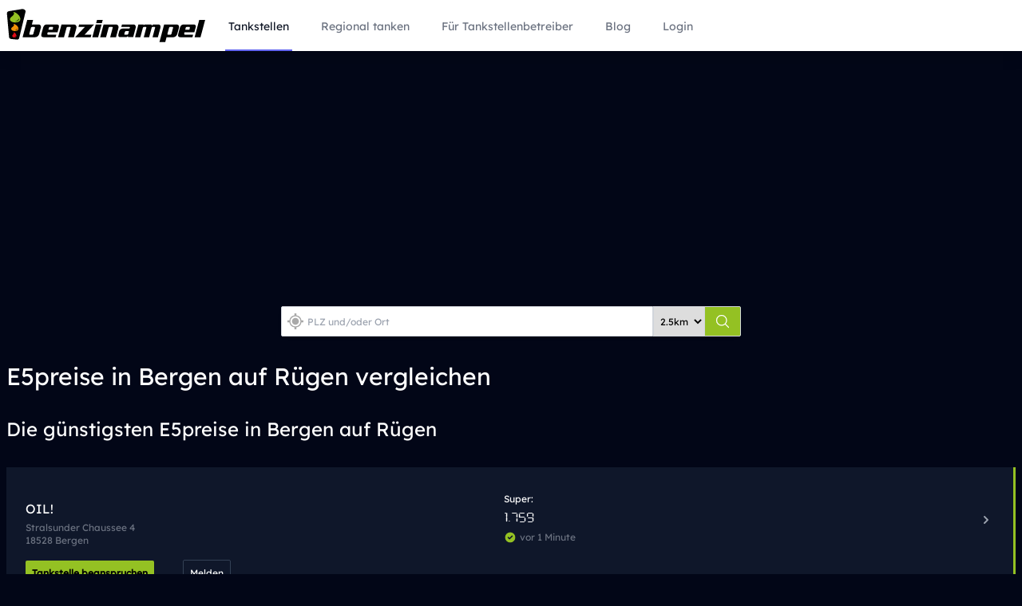

--- FILE ---
content_type: text/html; charset=UTF-8
request_url: https://benzinampel.de/Bergen%20auf%20R%C3%BCgen/E5preise
body_size: 9842
content:
<!doctype html>
<html lang="de">

<head>
    <!-- Google Tag Manager -->
    <script>(function(w,d,s,l,i){w[l]=w[l]||[];w[l].push({'gtm.start':
    new Date().getTime(),event:'gtm.js'});var f=d.getElementsByTagName(s)[0],
    j=d.createElement(s),dl=l!='dataLayer'?'&l='+l:'';j.async=true;j.src=
    'https://www.googletagmanager.com/gtm.js?id='+i+dl;f.parentNode.insertBefore(j,f);
    })(window,document,'script','dataLayer','GTM-5VX43XM');</script>
    <!-- End Google Tag Manager -->

    <title>Aktuelle E5preise in Bergen auf Rügen. Mit 1 Klick ➤ zur günstigsten Tankstelle in meiner Nähe</title>
    <meta charset="utf-8">
    <meta name="viewport" content="width=device-width, initial-scale=1.0" />
    <meta name="robots" content="index,follow" />
    <meta name="author" content="Robin Steinheimer" />
    <meta name="description" content="Aktuelle E5 auf einen Blick. Die günstigsten Tankstellen in meiner Nähe ✓ einfach und ✓ schnell finden.">
  
    <link rel="canonical" href="https://benzinampel.de/Bergen%20auf%20R%C3%BCgen/E5preise" />

    <meta property="og:title" content="" />
    <meta property="og:image" content="https://benzinampel.de/img/logo.svg" />
    <meta property="og:type" content="website" />
    <meta property="og:url" content="https://benzinampel.de/Bergen%20auf%20R%C3%BCgen/E5preise" />

    <link rel="icon" type="image/png" sizes="32x32" href="/img/favicon-32x32.png">
    <link rel="icon" type="image/png" sizes="16x16" href="/img/favicon-16x16.png">

    <!-- CSRF Token -->
    <meta name="csrf-token" content="9itFwhV8kvPV5gPe4aD3hNjc1wPKtdDTvaNZ0Vf6">
    
    <!-- Scripts -->
    <script src="https://benzinampel.de/js/app.js" defer></script>
   
    <!-- Styles -->
    <link href="https://benzinampel.de/css/app.css" rel="stylesheet">
    


</head>

<body class="bg-slate-950 text-white">
    <!-- Google Tag Manager (noscript) -->
<noscript><iframe src="https://www.googletagmanager.com/ns.html?id=GTM-5VX43XM"
    height="0" width="0" style="display:none;visibility:hidden"></iframe></noscript>
    <!-- End Google Tag Manager (noscript) -->
    <div id="app">
        <nav class="bg-white shadow navigation-bar z-50">
    <div class="max-w-7xl mx-auto px-2">
        <div class="flex justify-between h-16">
            <div class="flex w-100">
                <div class="flex-shrink-0 flex items-center">
                    <a href="/" class="sm:hidden">
                        <img src="https://benzinampel.de/img/logo-short-mobile.svg" alt="logo">
                    </a>
                    <a href="/" class="xs-max:hidden">
                        <img src="https://benzinampel.de/img/logo.svg" alt="logo">
                    </a>
                </div>
                <div class="xs-max:hidden navigation sm:ml-6 sm:flex sm:space-x-8 align-right">
                    <!-- Current: "border-indigo-500 text-gray-900", Default: "border-transparent text-gray-500 hover:border-gray-300 hover:text-gray-700" -->
                    <a href="https://benzinampel.de/tankstellen"
                        class="border-indigo-500 text-gray-900 inline-flex items-center px-1 pt-1 border-b-2 text-sm font-medium">
                        Tankstellen
                    </a>

                    <a href="https://benzinampel.de/regional"
                        class="border-transparent text-gray-500 hover:border-gray-300 hover:text-gray-700 inline-flex items-center px-1 pt-1 border-b-2 text-sm font-medium">
                        Regional tanken
                    </a>

                <!-- 
                    <a href="https://benzinampel.de/spritpreise"
                        class="border-transparent text-gray-500 hover:border-gray-300 hover:text-gray-700 inline-flex items-center px-1 pt-1 border-b-2 text-sm font-medium">
                        Spritpreise
                    </a>
                    <a href="https://benzinampel.de/benzinpreise"
                        class="border-transparent text-gray-500 hover:border-gray-300 hover:text-gray-700 inline-flex items-center px-1 pt-1 border-b-2 text-sm font-medium">
                        Benzinpreise
                    </a>
                    <a href="https://benzinampel.de/dieselpreise"
                        class="border-transparent text-gray-500 hover:border-gray-300 hover:text-gray-700 inline-flex items-center px-1 pt-1 border-b-2 text-sm font-medium">
                        Dieselpreise
                    </a>
                -->
                    <a href="https://benzinampel.de/tankstelle-beanspruchen"
                        class="border-transparent text-gray-500 hover:border-gray-300 hover:text-gray-700 inline-flex items-center px-1 pt-1 border-b-2 text-sm font-medium">
                        Für Tankstellenbetreiber
                    </a>
                    <a href="/blog"
                        class="border-transparent text-gray-500 hover:border-gray-300 hover:text-gray-700 inline-flex items-center px-1 pt-1 border-b-2 text-sm font-medium">
                        Blog
                    </a>
                                            <!-- <a href="/register"
                            class="border-transparent text-gray-500 hover:border-gray-300 hover:text-gray-700 inline-flex items-center px-1 pt-1 border-b-2 text-sm font-medium">
                            Registrieren
                        </a> -->
                        <a href="/login"
                            class="border-transparent text-gray-500 hover:border-gray-300 hover:text-gray-700 inline-flex items-center px-1 pt-1 border-b-2 text-sm font-medium">
                            Login
                        </a>
                                    </div>
            </div>

            <div class="flex flex-1 items-center justify-center px-2 lg:ml-6 lg:justify-end">
                

                
                
                
                
                
                
                
                
                
                
                
            </div>
            
            <div class="-mr-2 flex items-center sm:hidden menu-button-container">
                <!-- Mobile menu button -->
                <button type="button" id="menuButton"
                    class="inline-flex items-center justify-center p-2 rounded-md text-gray-400 hover:text-gray-500 hover:bg-slate-100 focus:outline-none focus:ring-2 focus:ring-inset focus:ring-indigo-500"
                    aria-controls="mobile-menu" aria-expanded="false">
                    <span class="sr-only">Open main menu</span>
                    <!--
                      Icon when menu is closed.

                      Heroicon name: outline/menu

                      Menu open: "hidden", Menu closed: "block"
                    -->
                    <svg class="block h-6 w-6" xmlns="http://www.w3.org/2000/svg" fill="none" viewBox="0 0 24 24"
                        stroke="currentColor" aria-hidden="true">
                        <path stroke-linecap="round" stroke-linejoin="round" stroke-width="2"
                            d="M4 6h16M4 12h16M4 18h16" />
                    </svg>
                    <!--
                      Icon when menu is open.

                      Heroicon name: outline/x

                      Menu open: "block", Menu closed: "hidden"
                    -->
                    <svg class="hidden h-6 w-6" xmlns="http://www.w3.org/2000/svg" fill="none" viewBox="0 0 24 24"
                        stroke="currentColor" aria-hidden="true">
                        <path stroke-linecap="round" stroke-linejoin="round" stroke-width="2"
                            d="M6 18L18 6M6 6l12 12" />
                    </svg>
                </button>
            </div>
        </div>
    </div>

    <!-- Mobile menu, show/hide based on menu state. -->
    <div class="hidden" id="mobile-menu">
        <div class="pt-2 pb-3 space-y-1">
            <!-- Current: "bg-indigo-50 border-indigo-500 text-indigo-700", Default: "border-transparent text-gray-500 hover:bg-slate-50 hover:border-gray-300 hover:text-gray-700" -->
            <a href="https://benzinampel.de/tankstellen"
                class="bg-indigo-50 border-indigo-500 text-indigo-700 block pl-3 pr-4 py-2 border-l-4 text-base font-medium">Tankstellen</a>
            
            <!--
                <a href="https://benzinampel.de/spritpreise"
                class="border-transparent text-gray-500 hover:bg-slate-50 hover:border-gray-300 hover:text-gray-700 block pl-3 pr-4 py-2 border-l-4 text-base font-medium">Spritpreise</a>
            <a href="https://benzinampel.de/dieselpreise"
                class="border-transparent text-gray-500 hover:bg-slate-50 hover:border-gray-300 hover:text-gray-700 block pl-3 pr-4 py-2 border-l-4 text-base font-medium">Dieselpreise</a>
            <a href="https://benzinampel.de/benzinpreise"
                class="border-transparent text-gray-500 hover:bg-slate-50 hover:border-gray-300 hover:text-gray-700 block pl-3 pr-4 py-2 border-l-4 text-base font-medium">Benzinpreise</a>
            -->

            <a href="https://benzinampel.de/regional"
            class="border-transparent text-gray-500 hover:bg-slate-50 hover:border-gray-300 hover:text-gray-700 block pl-3 pr-4 py-2 border-l-4 text-base font-medium">
            Regional tanken
        </a>
            <a href="https://benzinampel.de/tankstelle-beanspruchen"
                class="border-transparent text-gray-500 hover:bg-slate-50 hover:border-gray-300 hover:text-gray-700 block pl-3 pr-4 py-2 border-l-4 text-base font-medium">Für
                Tankstellenbetreiber</a>
            <a href="/blog"
                class="border-transparent text-gray-500 hover:bg-slate-50 hover:border-gray-300 hover:text-gray-700 block pl-3 pr-4 py-2 border-l-4 text-base font-medium">Blog</a>
            <a href="/login"
                class="border-transparent text-gray-500 hover:bg-slate-50 hover:border-gray-300 hover:text-gray-700 block pl-3 pr-4 py-2 border-l-4 text-base font-medium">Login</a>
        </div>
    </div>
</nav>
        
        <main class="pt-4 pb-0 px-2 max-w-7xl mx-auto">
                            <div class="container">

        <div class="search-form max-w-xl mx-auto">
    <div class="w-full mx-auto my-0 relative">
        <div class="mt-1 mb-8 flex rounded-md shadow-sm search">
            <form method="get" action="https://benzinampel.de/search-station" class="w-full flex">
                <input type="hidden" name="_token" value="9itFwhV8kvPV5gPe4aD3hNjc1wPKtdDTvaNZ0Vf6">                <div class="relative flex items-stretch flex-grow focus-within:z-10 w-[145px]">
                        <a href="#" class="z-50">
                            <div class="absolute inset-y-0 left-0 pl-2 flex items-center">
                                <!-- Heroicon name: solid/users -->
                                <svg id="Layer_1" data-name="Layer 1" xmlns="http://www.w3.org/2000/svg" viewBox="0 0 50 50" width="20" height="20"><defs><style>.cls-1{fill:#A9A9A9;}</style></defs><title>icon_location</title><circle class="cls-1" cx="25" cy="25" r="10.83"/><path class="cls-1" d="M50,21.88H43.89A19.18,19.18,0,0,0,28.12,6.11V0H21.88V6.11A19.18,19.18,0,0,0,6.11,21.88H0v6.24H6.11A19.18,19.18,0,0,0,21.88,43.89V50h6.24V43.89A19.18,19.18,0,0,0,43.89,28.12H50Zm-25,19A15.83,15.83,0,1,1,40.83,25,15.85,15.85,0,0,1,25,40.83Z"/></svg>

                            </div>
                        </a>
                        <input type="text" name="search" id="search" class="border border-gray-300 block w-full rounded-none rounded-l-sm pl-8 text-xs h-100 text-black" placeholder="PLZ und/oder Ort" >
                </div>
                <div class="block">
                    <select name="radius" class="border border-gray-300 block w-full rounded-none px-1 text-xs h-100 text-black">
                        <option value="2500" >2.5km</option>
                        <option value="5000" >5km</option>
                        <option value="10000" >10km</option>
                        <option value="20000" >20km</option>
                    </select>
                </div>
                
                <button class="-ml-px relative inline-flex items-center space-x-2 px-3 py-2 border border-gray-300 rounded-r-sm text-white bg-green hover:bg-green-500" type="submit">
                    <!-- Heroicon name: solid/users -->
                    <svg xmlns="http://www.w3.org/2000/svg" fill="none" viewBox="0 0 24 24" stroke-width="1.5" stroke="currentColor" class="w-5 h-5">
                        <path stroke-linecap="round" stroke-linejoin="round" d="M21 21l-5.197-5.197m0 0A7.5 7.5 0 105.196 5.196a7.5 7.5 0 0010.607 10.607z" />
                      </svg>
                      
                </button>

            </form>

        </div>
    </div>

</div>
<script>
    function dropdownFuel() {
        document.getElementById("dropdown-fuel").classList.toggle("hidden");
    }
    function dropdownRadius() {
        document.getElementById("dropdown-radius").classList.toggle("hidden");
    }
</script>
        <h1 class="mb-4 lg:mb-8">E5preise in Bergen auf Rügen vergleichen</h1>
        <h2 class="mb-4 lg:mb-8">Die günstigsten E5preise in Bergen auf Rügen</h2>

        
        <div class="mb-8">
            <div class="mb-4">
                <ul class="divide-y divide-gray-700">
                                            <li class="bg-slate-900 p-4 hover:bg-slate-800 text-white block green-price station-standard">
    <a class="block" href="https://benzinampel.de/tankstelle/detail/89ed70aa-88d9-4650-87d2-ac3c3b756a2b">
        <div
            class="flex items-center px-2 py-4 ">
            <div class="min-w-0 flex-1 flex items-top">
                                <div class="min-w-0 flex-1 grid grid-parent grid-cols-2 gap-1">
                    <div class="sm:pt-2">
                        <h3 class="text-base font-medium runcate mb-1">OIL!</h3>
                        <div class="mt-1 flex items-center text-xs text-gray-500">
                            <span>
                                                                    Stralsunder Chaussee 4
                                                                                                    
                                                                <br />
                                                                    18528 Bergen
                                
                            </span>
                        </div>
                    </div>
                    <div class=" is-standard ">
                        <div>
                                                                <div class="text-xs mt-0 mb-0">Super:<br />
                                        <span class="digital text-lg">
                                                                                                                                                1.759
                                                                                                                                    </span>
                                    </div>
                                                        </div>

                        <div class="clear-both">
                            <div class="text-base mb-0 mt-1">
                                <!-- Heroicon name: solid/check-circle -->
                                <svg class="flex-shrink-0 float-left mr-1 h-4 w-4 text-green"
                                    xmlns="http://www.w3.org/2000/svg" viewBox="0 0 20 20" fill="currentColor"
                                    aria-hidden="true">
                                    <path fill-rule="evenodd"
                                        d="M10 18a8 8 0 100-16 8 8 0 000 16zm3.707-9.293a1 1 0 00-1.414-1.414L9 10.586 7.707 9.293a1 1 0 00-1.414 1.414l2 2a1 1 0 001.414 0l4-4z"
                                        clip-rule="evenodd" />
                                </svg>
                            </div>
                            <div class="mt-1 flex items-center text-xs text-gray-500">
                                <time datetime="2020-08-20">
                                                                            vor 1 Minute
                                                                    </time>
                            </div>
                                                    </div>
                    </div>
                </div>
            </div>
            <div>
                <!-- Heroicon name: solid/chevron-right -->
                <svg class="h-5 w-5 text-gray-400" xmlns="http://www.w3.org/2000/svg" viewBox="0 0 20 20"
                    fill="currentColor" aria-hidden="true">
                    <path fill-rule="evenodd"
                        d="M7.293 14.707a1 1 0 010-1.414L10.586 10 7.293 6.707a1 1 0 011.414-1.414l4 4a1 1 0 010 1.414l-4 4a1 1 0 01-1.414 0z"
                        clip-rule="evenodd" />
                </svg>
            </div>
        </div>
    </a>
    <a href="https://benzinampel.de/tankstelle-beanspruchen/89ed70aa-88d9-4650-87d2-ac3c3b756a2b"
        class="ml-2 rounded-sm bg-green p-2 text-xs font-semibold text-black hover:bg-slate-600 hover:text-white">Tankstelle
        beanspruchen</a>
    <button type="button"
        class="ml-8 p-2 text-xs bg-transparent hover:bg-slate-600 hover:text-white border border-slate-700 rounded-sm"
        data-report-target="report-form-89ed70aa-88d9-4650-87d2-ac3c3b756a2b">
        Melden
    </button>
    <div id="report-form-89ed70aa-88d9-4650-87d2-ac3c3b756a2b"
        class="mt-4 hidden bg-slate-800 border border-slate-700 rounded-sm p-4 text-sm space-y-3">
        <h3 class="text-base font-semibold text-white">Problem melden</h3>
        <p class="text-xs text-slate-300">Teile uns Fehler bei Preisen oder Öffnungszeiten dieser Tankstelle mit.</p>
        <form method="POST" action="https://benzinampel.de/station/89ed70aa-88d9-4650-87d2-ac3c3b756a2b/report" class="space-y-3">
            <input type="hidden" name="_token" value="9itFwhV8kvPV5gPe4aD3hNjc1wPKtdDTvaNZ0Vf6">            <input type="hidden" name="page_url" value="https://benzinampel.de/Bergen%20auf%20R%C3%BCgen/E5preise">
            <div>
                <label for="issue_type-89ed70aa-88d9-4650-87d2-ac3c3b756a2b" class="block text-xs font-semibold uppercase tracking-wide mb-1">Anliegen</label>
                <select id="issue_type-89ed70aa-88d9-4650-87d2-ac3c3b756a2b" name="issue_type"
                    class="w-full bg-slate-900 border border-slate-600 rounded-sm p-2 text-sm text-white"
                    required>
                    <option value="">Bitte auswählen</option>
                    <option value="wrong_price">Falscher Preis</option>
                    <option value="wrong_hours">Falsche Öffnungszeiten</option>
                    <option value="closed_station">Tankstelle dauerhaft geschlossen</option>
                    <option value="other">Sonstiges</option>
                </select>
            </div>
            <div>
                <label for="message-89ed70aa-88d9-4650-87d2-ac3c3b756a2b" class="block text-xs font-semibold uppercase tracking-wide mb-1">Beschreibung</label>
                <textarea id="message-89ed70aa-88d9-4650-87d2-ac3c3b756a2b" name="message" rows="4"
                    class="w-full bg-slate-900 border border-slate-600 rounded-sm p-2 text-sm text-white resize-y"
                    placeholder="Beschreibe kurz, was nicht stimmt." required></textarea>
            </div>
            <div class="grid gap-3 md:grid-cols-2">
                <div>
                    <label for="contact_name-89ed70aa-88d9-4650-87d2-ac3c3b756a2b" class="block text-xs font-semibold uppercase tracking-wide mb-1">Name (optional)</label>
                    <input id="contact_name-89ed70aa-88d9-4650-87d2-ac3c3b756a2b" type="text" name="contact_name"
                        class="w-full bg-slate-900 border border-slate-600 rounded-sm p-2 text-sm text-white"
                        placeholder="Dein Name">
                </div>
                <div>
                    <label for="contact_email-89ed70aa-88d9-4650-87d2-ac3c3b756a2b" class="block text-xs font-semibold uppercase tracking-wide mb-1">E-Mail (optional)</label>
                    <input id="contact_email-89ed70aa-88d9-4650-87d2-ac3c3b756a2b" type="email" name="contact_email"
                        class="w-full bg-slate-900 border border-slate-600 rounded-sm p-2 text-sm text-white"
                        placeholder="Damit wir dich erreichen können">
                </div>
            </div>
            <div class="flex items-center gap-3">
                <button type="submit"
                    class="bg-green text-black font-semibold px-4 py-2 rounded-sm text-xs hover:bg-slate-600 hover:text-white">
                    Meldung senden
                </button>
                <button type="button"
                    class="text-xs text-slate-300 underline hover:text-white"
                    data-report-target="report-form-89ed70aa-88d9-4650-87d2-ac3c3b756a2b">
                    Abbrechen
                </button>
            </div>
        </form>
    </div>
</li>
                                            <li class="bg-slate-900 p-4 hover:bg-slate-800 text-white block green-price station-standard">
    <a class="block" href="https://benzinampel.de/tankstelle/detail/2E970D36-62F4-4C0D-A5C7-4205255436FB">
        <div
            class="flex items-center px-2 py-4 ">
            <div class="min-w-0 flex-1 flex items-top">
                                <div class="min-w-0 flex-1 grid grid-parent grid-cols-2 gap-1">
                    <div class="sm:pt-2">
                        <h3 class="text-base font-medium runcate mb-1">ARAL</h3>
                        <div class="mt-1 flex items-center text-xs text-gray-500">
                            <span>
                                                                    Stralsunder Chaussee 
                                                                                                    23
                                                                <br />
                                                                    18528 Bergen
                                
                            </span>
                        </div>
                    </div>
                    <div class=" is-standard ">
                        <div>
                                                                <div class="text-xs mt-0 mb-0">Super:<br />
                                        <span class="digital text-lg">
                                                                                                                                                1.779
                                                                                                                                    </span>
                                    </div>
                                                        </div>

                        <div class="clear-both">
                            <div class="text-base mb-0 mt-1">
                                <!-- Heroicon name: solid/check-circle -->
                                <svg class="flex-shrink-0 float-left mr-1 h-4 w-4 text-green"
                                    xmlns="http://www.w3.org/2000/svg" viewBox="0 0 20 20" fill="currentColor"
                                    aria-hidden="true">
                                    <path fill-rule="evenodd"
                                        d="M10 18a8 8 0 100-16 8 8 0 000 16zm3.707-9.293a1 1 0 00-1.414-1.414L9 10.586 7.707 9.293a1 1 0 00-1.414 1.414l2 2a1 1 0 001.414 0l4-4z"
                                        clip-rule="evenodd" />
                                </svg>
                            </div>
                            <div class="mt-1 flex items-center text-xs text-gray-500">
                                <time datetime="2020-08-20">
                                                                            vor 1 Minute
                                                                    </time>
                            </div>
                                                    </div>
                    </div>
                </div>
            </div>
            <div>
                <!-- Heroicon name: solid/chevron-right -->
                <svg class="h-5 w-5 text-gray-400" xmlns="http://www.w3.org/2000/svg" viewBox="0 0 20 20"
                    fill="currentColor" aria-hidden="true">
                    <path fill-rule="evenodd"
                        d="M7.293 14.707a1 1 0 010-1.414L10.586 10 7.293 6.707a1 1 0 011.414-1.414l4 4a1 1 0 010 1.414l-4 4a1 1 0 01-1.414 0z"
                        clip-rule="evenodd" />
                </svg>
            </div>
        </div>
    </a>
    <a href="https://benzinampel.de/tankstelle-beanspruchen/2E970D36-62F4-4C0D-A5C7-4205255436FB"
        class="ml-2 rounded-sm bg-green p-2 text-xs font-semibold text-black hover:bg-slate-600 hover:text-white">Tankstelle
        beanspruchen</a>
    <button type="button"
        class="ml-8 p-2 text-xs bg-transparent hover:bg-slate-600 hover:text-white border border-slate-700 rounded-sm"
        data-report-target="report-form-2E970D36-62F4-4C0D-A5C7-4205255436FB">
        Melden
    </button>
    <div id="report-form-2E970D36-62F4-4C0D-A5C7-4205255436FB"
        class="mt-4 hidden bg-slate-800 border border-slate-700 rounded-sm p-4 text-sm space-y-3">
        <h3 class="text-base font-semibold text-white">Problem melden</h3>
        <p class="text-xs text-slate-300">Teile uns Fehler bei Preisen oder Öffnungszeiten dieser Tankstelle mit.</p>
        <form method="POST" action="https://benzinampel.de/station/2E970D36-62F4-4C0D-A5C7-4205255436FB/report" class="space-y-3">
            <input type="hidden" name="_token" value="9itFwhV8kvPV5gPe4aD3hNjc1wPKtdDTvaNZ0Vf6">            <input type="hidden" name="page_url" value="https://benzinampel.de/Bergen%20auf%20R%C3%BCgen/E5preise">
            <div>
                <label for="issue_type-2E970D36-62F4-4C0D-A5C7-4205255436FB" class="block text-xs font-semibold uppercase tracking-wide mb-1">Anliegen</label>
                <select id="issue_type-2E970D36-62F4-4C0D-A5C7-4205255436FB" name="issue_type"
                    class="w-full bg-slate-900 border border-slate-600 rounded-sm p-2 text-sm text-white"
                    required>
                    <option value="">Bitte auswählen</option>
                    <option value="wrong_price">Falscher Preis</option>
                    <option value="wrong_hours">Falsche Öffnungszeiten</option>
                    <option value="closed_station">Tankstelle dauerhaft geschlossen</option>
                    <option value="other">Sonstiges</option>
                </select>
            </div>
            <div>
                <label for="message-2E970D36-62F4-4C0D-A5C7-4205255436FB" class="block text-xs font-semibold uppercase tracking-wide mb-1">Beschreibung</label>
                <textarea id="message-2E970D36-62F4-4C0D-A5C7-4205255436FB" name="message" rows="4"
                    class="w-full bg-slate-900 border border-slate-600 rounded-sm p-2 text-sm text-white resize-y"
                    placeholder="Beschreibe kurz, was nicht stimmt." required></textarea>
            </div>
            <div class="grid gap-3 md:grid-cols-2">
                <div>
                    <label for="contact_name-2E970D36-62F4-4C0D-A5C7-4205255436FB" class="block text-xs font-semibold uppercase tracking-wide mb-1">Name (optional)</label>
                    <input id="contact_name-2E970D36-62F4-4C0D-A5C7-4205255436FB" type="text" name="contact_name"
                        class="w-full bg-slate-900 border border-slate-600 rounded-sm p-2 text-sm text-white"
                        placeholder="Dein Name">
                </div>
                <div>
                    <label for="contact_email-2E970D36-62F4-4C0D-A5C7-4205255436FB" class="block text-xs font-semibold uppercase tracking-wide mb-1">E-Mail (optional)</label>
                    <input id="contact_email-2E970D36-62F4-4C0D-A5C7-4205255436FB" type="email" name="contact_email"
                        class="w-full bg-slate-900 border border-slate-600 rounded-sm p-2 text-sm text-white"
                        placeholder="Damit wir dich erreichen können">
                </div>
            </div>
            <div class="flex items-center gap-3">
                <button type="submit"
                    class="bg-green text-black font-semibold px-4 py-2 rounded-sm text-xs hover:bg-slate-600 hover:text-white">
                    Meldung senden
                </button>
                <button type="button"
                    class="text-xs text-slate-300 underline hover:text-white"
                    data-report-target="report-form-2E970D36-62F4-4C0D-A5C7-4205255436FB">
                    Abbrechen
                </button>
            </div>
        </form>
    </div>
</li>
                                            <li class="bg-slate-900 p-4 hover:bg-slate-800 text-white block green-price station-standard">
    <a class="block" href="https://benzinampel.de/tankstelle/detail/89c3007e-5120-41fb-8872-2d007a0fa544">
        <div
            class="flex items-center px-2 py-4 ">
            <div class="min-w-0 flex-1 flex items-top">
                                <div class="min-w-0 flex-1 grid grid-parent grid-cols-2 gap-1">
                    <div class="sm:pt-2">
                        <h3 class="text-base font-medium runcate mb-1">TotalEnergies</h3>
                        <div class="mt-1 flex items-center text-xs text-gray-500">
                            <span>
                                                                    Stralsunder Ch. 
                                                                                                    18
                                                                <br />
                                                                    18528 Bergen
                                
                            </span>
                        </div>
                    </div>
                    <div class=" is-standard ">
                        <div>
                                                                <div class="text-xs mt-0 mb-0">Super:<br />
                                        <span class="digital text-lg">
                                                                                                                                                1.779
                                                                                                                                    </span>
                                    </div>
                                                        </div>

                        <div class="clear-both">
                            <div class="text-base mb-0 mt-1">
                                <!-- Heroicon name: solid/check-circle -->
                                <svg class="flex-shrink-0 float-left mr-1 h-4 w-4 text-green"
                                    xmlns="http://www.w3.org/2000/svg" viewBox="0 0 20 20" fill="currentColor"
                                    aria-hidden="true">
                                    <path fill-rule="evenodd"
                                        d="M10 18a8 8 0 100-16 8 8 0 000 16zm3.707-9.293a1 1 0 00-1.414-1.414L9 10.586 7.707 9.293a1 1 0 00-1.414 1.414l2 2a1 1 0 001.414 0l4-4z"
                                        clip-rule="evenodd" />
                                </svg>
                            </div>
                            <div class="mt-1 flex items-center text-xs text-gray-500">
                                <time datetime="2020-08-20">
                                                                            vor 1 Minute
                                                                    </time>
                            </div>
                                                    </div>
                    </div>
                </div>
            </div>
            <div>
                <!-- Heroicon name: solid/chevron-right -->
                <svg class="h-5 w-5 text-gray-400" xmlns="http://www.w3.org/2000/svg" viewBox="0 0 20 20"
                    fill="currentColor" aria-hidden="true">
                    <path fill-rule="evenodd"
                        d="M7.293 14.707a1 1 0 010-1.414L10.586 10 7.293 6.707a1 1 0 011.414-1.414l4 4a1 1 0 010 1.414l-4 4a1 1 0 01-1.414 0z"
                        clip-rule="evenodd" />
                </svg>
            </div>
        </div>
    </a>
    <a href="https://benzinampel.de/tankstelle-beanspruchen/89c3007e-5120-41fb-8872-2d007a0fa544"
        class="ml-2 rounded-sm bg-green p-2 text-xs font-semibold text-black hover:bg-slate-600 hover:text-white">Tankstelle
        beanspruchen</a>
    <button type="button"
        class="ml-8 p-2 text-xs bg-transparent hover:bg-slate-600 hover:text-white border border-slate-700 rounded-sm"
        data-report-target="report-form-89c3007e-5120-41fb-8872-2d007a0fa544">
        Melden
    </button>
    <div id="report-form-89c3007e-5120-41fb-8872-2d007a0fa544"
        class="mt-4 hidden bg-slate-800 border border-slate-700 rounded-sm p-4 text-sm space-y-3">
        <h3 class="text-base font-semibold text-white">Problem melden</h3>
        <p class="text-xs text-slate-300">Teile uns Fehler bei Preisen oder Öffnungszeiten dieser Tankstelle mit.</p>
        <form method="POST" action="https://benzinampel.de/station/89c3007e-5120-41fb-8872-2d007a0fa544/report" class="space-y-3">
            <input type="hidden" name="_token" value="9itFwhV8kvPV5gPe4aD3hNjc1wPKtdDTvaNZ0Vf6">            <input type="hidden" name="page_url" value="https://benzinampel.de/Bergen%20auf%20R%C3%BCgen/E5preise">
            <div>
                <label for="issue_type-89c3007e-5120-41fb-8872-2d007a0fa544" class="block text-xs font-semibold uppercase tracking-wide mb-1">Anliegen</label>
                <select id="issue_type-89c3007e-5120-41fb-8872-2d007a0fa544" name="issue_type"
                    class="w-full bg-slate-900 border border-slate-600 rounded-sm p-2 text-sm text-white"
                    required>
                    <option value="">Bitte auswählen</option>
                    <option value="wrong_price">Falscher Preis</option>
                    <option value="wrong_hours">Falsche Öffnungszeiten</option>
                    <option value="closed_station">Tankstelle dauerhaft geschlossen</option>
                    <option value="other">Sonstiges</option>
                </select>
            </div>
            <div>
                <label for="message-89c3007e-5120-41fb-8872-2d007a0fa544" class="block text-xs font-semibold uppercase tracking-wide mb-1">Beschreibung</label>
                <textarea id="message-89c3007e-5120-41fb-8872-2d007a0fa544" name="message" rows="4"
                    class="w-full bg-slate-900 border border-slate-600 rounded-sm p-2 text-sm text-white resize-y"
                    placeholder="Beschreibe kurz, was nicht stimmt." required></textarea>
            </div>
            <div class="grid gap-3 md:grid-cols-2">
                <div>
                    <label for="contact_name-89c3007e-5120-41fb-8872-2d007a0fa544" class="block text-xs font-semibold uppercase tracking-wide mb-1">Name (optional)</label>
                    <input id="contact_name-89c3007e-5120-41fb-8872-2d007a0fa544" type="text" name="contact_name"
                        class="w-full bg-slate-900 border border-slate-600 rounded-sm p-2 text-sm text-white"
                        placeholder="Dein Name">
                </div>
                <div>
                    <label for="contact_email-89c3007e-5120-41fb-8872-2d007a0fa544" class="block text-xs font-semibold uppercase tracking-wide mb-1">E-Mail (optional)</label>
                    <input id="contact_email-89c3007e-5120-41fb-8872-2d007a0fa544" type="email" name="contact_email"
                        class="w-full bg-slate-900 border border-slate-600 rounded-sm p-2 text-sm text-white"
                        placeholder="Damit wir dich erreichen können">
                </div>
            </div>
            <div class="flex items-center gap-3">
                <button type="submit"
                    class="bg-green text-black font-semibold px-4 py-2 rounded-sm text-xs hover:bg-slate-600 hover:text-white">
                    Meldung senden
                </button>
                <button type="button"
                    class="text-xs text-slate-300 underline hover:text-white"
                    data-report-target="report-form-89c3007e-5120-41fb-8872-2d007a0fa544">
                    Abbrechen
                </button>
            </div>
        </form>
    </div>
</li>
                                            <li class="bg-slate-900 p-4 hover:bg-slate-800 text-white block green-price station-standard">
    <a class="block" href="https://benzinampel.de/tankstelle/detail/40706f79-07da-4888-9736-806ef4518536">
        <div
            class="flex items-center px-2 py-4 ">
            <div class="min-w-0 flex-1 flex items-top">
                                <div class="min-w-0 flex-1 grid grid-parent grid-cols-2 gap-1">
                    <div class="sm:pt-2">
                        <h3 class="text-base font-medium runcate mb-1">Shell</h3>
                        <div class="mt-1 flex items-center text-xs text-gray-500">
                            <span>
                                                                    Ringstr.
                                                                                                    130
                                                                <br />
                                                                    18528 Bergen
                                
                            </span>
                        </div>
                    </div>
                    <div class=" is-standard ">
                        <div>
                                                                <div class="text-xs mt-0 mb-0">Super:<br />
                                        <span class="digital text-lg">
                                                                                                                                                1.829
                                                                                                                                    </span>
                                    </div>
                                                        </div>

                        <div class="clear-both">
                            <div class="text-base mb-0 mt-1">
                                <!-- Heroicon name: solid/check-circle -->
                                <svg class="flex-shrink-0 float-left mr-1 h-4 w-4 text-green"
                                    xmlns="http://www.w3.org/2000/svg" viewBox="0 0 20 20" fill="currentColor"
                                    aria-hidden="true">
                                    <path fill-rule="evenodd"
                                        d="M10 18a8 8 0 100-16 8 8 0 000 16zm3.707-9.293a1 1 0 00-1.414-1.414L9 10.586 7.707 9.293a1 1 0 00-1.414 1.414l2 2a1 1 0 001.414 0l4-4z"
                                        clip-rule="evenodd" />
                                </svg>
                            </div>
                            <div class="mt-1 flex items-center text-xs text-gray-500">
                                <time datetime="2020-08-20">
                                                                            vor 1 Minute
                                                                    </time>
                            </div>
                                                    </div>
                    </div>
                </div>
            </div>
            <div>
                <!-- Heroicon name: solid/chevron-right -->
                <svg class="h-5 w-5 text-gray-400" xmlns="http://www.w3.org/2000/svg" viewBox="0 0 20 20"
                    fill="currentColor" aria-hidden="true">
                    <path fill-rule="evenodd"
                        d="M7.293 14.707a1 1 0 010-1.414L10.586 10 7.293 6.707a1 1 0 011.414-1.414l4 4a1 1 0 010 1.414l-4 4a1 1 0 01-1.414 0z"
                        clip-rule="evenodd" />
                </svg>
            </div>
        </div>
    </a>
    <a href="https://benzinampel.de/tankstelle-beanspruchen/40706f79-07da-4888-9736-806ef4518536"
        class="ml-2 rounded-sm bg-green p-2 text-xs font-semibold text-black hover:bg-slate-600 hover:text-white">Tankstelle
        beanspruchen</a>
    <button type="button"
        class="ml-8 p-2 text-xs bg-transparent hover:bg-slate-600 hover:text-white border border-slate-700 rounded-sm"
        data-report-target="report-form-40706f79-07da-4888-9736-806ef4518536">
        Melden
    </button>
    <div id="report-form-40706f79-07da-4888-9736-806ef4518536"
        class="mt-4 hidden bg-slate-800 border border-slate-700 rounded-sm p-4 text-sm space-y-3">
        <h3 class="text-base font-semibold text-white">Problem melden</h3>
        <p class="text-xs text-slate-300">Teile uns Fehler bei Preisen oder Öffnungszeiten dieser Tankstelle mit.</p>
        <form method="POST" action="https://benzinampel.de/station/40706f79-07da-4888-9736-806ef4518536/report" class="space-y-3">
            <input type="hidden" name="_token" value="9itFwhV8kvPV5gPe4aD3hNjc1wPKtdDTvaNZ0Vf6">            <input type="hidden" name="page_url" value="https://benzinampel.de/Bergen%20auf%20R%C3%BCgen/E5preise">
            <div>
                <label for="issue_type-40706f79-07da-4888-9736-806ef4518536" class="block text-xs font-semibold uppercase tracking-wide mb-1">Anliegen</label>
                <select id="issue_type-40706f79-07da-4888-9736-806ef4518536" name="issue_type"
                    class="w-full bg-slate-900 border border-slate-600 rounded-sm p-2 text-sm text-white"
                    required>
                    <option value="">Bitte auswählen</option>
                    <option value="wrong_price">Falscher Preis</option>
                    <option value="wrong_hours">Falsche Öffnungszeiten</option>
                    <option value="closed_station">Tankstelle dauerhaft geschlossen</option>
                    <option value="other">Sonstiges</option>
                </select>
            </div>
            <div>
                <label for="message-40706f79-07da-4888-9736-806ef4518536" class="block text-xs font-semibold uppercase tracking-wide mb-1">Beschreibung</label>
                <textarea id="message-40706f79-07da-4888-9736-806ef4518536" name="message" rows="4"
                    class="w-full bg-slate-900 border border-slate-600 rounded-sm p-2 text-sm text-white resize-y"
                    placeholder="Beschreibe kurz, was nicht stimmt." required></textarea>
            </div>
            <div class="grid gap-3 md:grid-cols-2">
                <div>
                    <label for="contact_name-40706f79-07da-4888-9736-806ef4518536" class="block text-xs font-semibold uppercase tracking-wide mb-1">Name (optional)</label>
                    <input id="contact_name-40706f79-07da-4888-9736-806ef4518536" type="text" name="contact_name"
                        class="w-full bg-slate-900 border border-slate-600 rounded-sm p-2 text-sm text-white"
                        placeholder="Dein Name">
                </div>
                <div>
                    <label for="contact_email-40706f79-07da-4888-9736-806ef4518536" class="block text-xs font-semibold uppercase tracking-wide mb-1">E-Mail (optional)</label>
                    <input id="contact_email-40706f79-07da-4888-9736-806ef4518536" type="email" name="contact_email"
                        class="w-full bg-slate-900 border border-slate-600 rounded-sm p-2 text-sm text-white"
                        placeholder="Damit wir dich erreichen können">
                </div>
            </div>
            <div class="flex items-center gap-3">
                <button type="submit"
                    class="bg-green text-black font-semibold px-4 py-2 rounded-sm text-xs hover:bg-slate-600 hover:text-white">
                    Meldung senden
                </button>
                <button type="button"
                    class="text-xs text-slate-300 underline hover:text-white"
                    data-report-target="report-form-40706f79-07da-4888-9736-806ef4518536">
                    Abbrechen
                </button>
            </div>
        </form>
    </div>
</li>
                                            <li class="bg-slate-900 p-4 hover:bg-slate-800 text-white block green-price station-standard">
    <a class="block" href="https://benzinampel.de/tankstelle/detail/963DF0F2-9A08-4104-91C6-60BE8E0E4231">
        <div
            class="flex items-center px-2 py-4 ">
            <div class="min-w-0 flex-1 flex items-top">
                                <div class="min-w-0 flex-1 grid grid-parent grid-cols-2 gap-1">
                    <div class="sm:pt-2">
                        <h3 class="text-base font-medium runcate mb-1">Supermarkt-Tankstelle</h3>
                        <div class="mt-1 flex items-center text-xs text-gray-500">
                            <span>
                                                                    Nonnenseestr.
                                                                                                    1
                                                                <br />
                                                                    18528 Bergen
                                
                            </span>
                        </div>
                    </div>
                    <div class=" is-standard ">
                        <div>
                                                                <div class="text-xs mt-0 mb-0">Super:<br />
                                        <span class="digital text-lg">
                                                                                                                                                1.839
                                                                                                                                    </span>
                                    </div>
                                                        </div>

                        <div class="clear-both">
                            <div class="text-base mb-0 mt-1">
                                <!-- Heroicon name: solid/check-circle -->
                                <svg class="flex-shrink-0 float-left mr-1 h-4 w-4 text-green"
                                    xmlns="http://www.w3.org/2000/svg" viewBox="0 0 20 20" fill="currentColor"
                                    aria-hidden="true">
                                    <path fill-rule="evenodd"
                                        d="M10 18a8 8 0 100-16 8 8 0 000 16zm3.707-9.293a1 1 0 00-1.414-1.414L9 10.586 7.707 9.293a1 1 0 00-1.414 1.414l2 2a1 1 0 001.414 0l4-4z"
                                        clip-rule="evenodd" />
                                </svg>
                            </div>
                            <div class="mt-1 flex items-center text-xs text-gray-500">
                                <time datetime="2020-08-20">
                                                                            vor 1 Minute
                                                                    </time>
                            </div>
                                                    </div>
                    </div>
                </div>
            </div>
            <div>
                <!-- Heroicon name: solid/chevron-right -->
                <svg class="h-5 w-5 text-gray-400" xmlns="http://www.w3.org/2000/svg" viewBox="0 0 20 20"
                    fill="currentColor" aria-hidden="true">
                    <path fill-rule="evenodd"
                        d="M7.293 14.707a1 1 0 010-1.414L10.586 10 7.293 6.707a1 1 0 011.414-1.414l4 4a1 1 0 010 1.414l-4 4a1 1 0 01-1.414 0z"
                        clip-rule="evenodd" />
                </svg>
            </div>
        </div>
    </a>
    <a href="https://benzinampel.de/tankstelle-beanspruchen/963DF0F2-9A08-4104-91C6-60BE8E0E4231"
        class="ml-2 rounded-sm bg-green p-2 text-xs font-semibold text-black hover:bg-slate-600 hover:text-white">Tankstelle
        beanspruchen</a>
    <button type="button"
        class="ml-8 p-2 text-xs bg-transparent hover:bg-slate-600 hover:text-white border border-slate-700 rounded-sm"
        data-report-target="report-form-963DF0F2-9A08-4104-91C6-60BE8E0E4231">
        Melden
    </button>
    <div id="report-form-963DF0F2-9A08-4104-91C6-60BE8E0E4231"
        class="mt-4 hidden bg-slate-800 border border-slate-700 rounded-sm p-4 text-sm space-y-3">
        <h3 class="text-base font-semibold text-white">Problem melden</h3>
        <p class="text-xs text-slate-300">Teile uns Fehler bei Preisen oder Öffnungszeiten dieser Tankstelle mit.</p>
        <form method="POST" action="https://benzinampel.de/station/963DF0F2-9A08-4104-91C6-60BE8E0E4231/report" class="space-y-3">
            <input type="hidden" name="_token" value="9itFwhV8kvPV5gPe4aD3hNjc1wPKtdDTvaNZ0Vf6">            <input type="hidden" name="page_url" value="https://benzinampel.de/Bergen%20auf%20R%C3%BCgen/E5preise">
            <div>
                <label for="issue_type-963DF0F2-9A08-4104-91C6-60BE8E0E4231" class="block text-xs font-semibold uppercase tracking-wide mb-1">Anliegen</label>
                <select id="issue_type-963DF0F2-9A08-4104-91C6-60BE8E0E4231" name="issue_type"
                    class="w-full bg-slate-900 border border-slate-600 rounded-sm p-2 text-sm text-white"
                    required>
                    <option value="">Bitte auswählen</option>
                    <option value="wrong_price">Falscher Preis</option>
                    <option value="wrong_hours">Falsche Öffnungszeiten</option>
                    <option value="closed_station">Tankstelle dauerhaft geschlossen</option>
                    <option value="other">Sonstiges</option>
                </select>
            </div>
            <div>
                <label for="message-963DF0F2-9A08-4104-91C6-60BE8E0E4231" class="block text-xs font-semibold uppercase tracking-wide mb-1">Beschreibung</label>
                <textarea id="message-963DF0F2-9A08-4104-91C6-60BE8E0E4231" name="message" rows="4"
                    class="w-full bg-slate-900 border border-slate-600 rounded-sm p-2 text-sm text-white resize-y"
                    placeholder="Beschreibe kurz, was nicht stimmt." required></textarea>
            </div>
            <div class="grid gap-3 md:grid-cols-2">
                <div>
                    <label for="contact_name-963DF0F2-9A08-4104-91C6-60BE8E0E4231" class="block text-xs font-semibold uppercase tracking-wide mb-1">Name (optional)</label>
                    <input id="contact_name-963DF0F2-9A08-4104-91C6-60BE8E0E4231" type="text" name="contact_name"
                        class="w-full bg-slate-900 border border-slate-600 rounded-sm p-2 text-sm text-white"
                        placeholder="Dein Name">
                </div>
                <div>
                    <label for="contact_email-963DF0F2-9A08-4104-91C6-60BE8E0E4231" class="block text-xs font-semibold uppercase tracking-wide mb-1">E-Mail (optional)</label>
                    <input id="contact_email-963DF0F2-9A08-4104-91C6-60BE8E0E4231" type="email" name="contact_email"
                        class="w-full bg-slate-900 border border-slate-600 rounded-sm p-2 text-sm text-white"
                        placeholder="Damit wir dich erreichen können">
                </div>
            </div>
            <div class="flex items-center gap-3">
                <button type="submit"
                    class="bg-green text-black font-semibold px-4 py-2 rounded-sm text-xs hover:bg-slate-600 hover:text-white">
                    Meldung senden
                </button>
                <button type="button"
                    class="text-xs text-slate-300 underline hover:text-white"
                    data-report-target="report-form-963DF0F2-9A08-4104-91C6-60BE8E0E4231">
                    Abbrechen
                </button>
            </div>
        </form>
    </div>
</li>
                                    </ul>
            </div>

            <div class="mb-8">
                5 von 5 Tankstellen in Bergen auf Rügen
            </div>

            <div class="p-4 mb-8 bg-slate-700 border-slate-600 rounded-sm">
                <h2 class="text-sky-300">
                    Was kostet ein Liter E5 in
                    Bergen auf Rügen aktuell?
                </h2>
                <p class="text-lg">
                    Ein Liter E5 kostet in
                    Bergen auf Rügen momentan durchschnittlich
                    1.80€.</p>
                <p>Höchstpreis für E5
                    in Bergen auf Rügen liegt bei 1.84€ pro Liter.
                </p>
                <p>
                    Der günstigste E5preis in
                    Bergen auf Rügen liegt bei 1.76€.
                    In Bergen auf Rügen gibt es
                    E5
                    an 5 Tankstellen.
                </p>
                <script type="application/ld+json">
                    {
                      "@context": "https://schema.org",
                      "@type": "FAQPage",
                      "mainEntity": [{
                        "@type": "Question",
                        "name": "Was kostet ein Liter E5 in Bergen auf Rügen?",
                        "acceptedAnswer": {
                          "@type": "Answer",
                          "text": "Ein Liter E5 kostet momentan durchschnittlich 1.80€ in Bergen auf Rügen. Maximal liegt der Preis für den Liter E5 bei 1.84€ und am günstigsten tanken Sie für 1.76€. In Bergen auf Rügen gibt es E5 an 5 Tankstellen."
                        }
                      }]
                      }
                </script>
            </div>

            <div class="mb-8 lg:flex-1">
                <h2>Karte</h2>
                <dd class="mt-1 text-sm">
                    <div id="mapid" style="height:500px;" class="text-black w-full"></div>

                    <script>
                        function loadBanzMap() {
                            var mymap = L.map('mapid');
                            L.tileLayer('https://{s}.tile.openstreetmap.org/{z}/{x}/{y}.png', {
                                attribution: '&copy; <a href="https://www.openstreetmap.org/copyright">OpenStreetMap</a> contributors'
                            }).addTo(mymap);

                                                                                                                                                                                                                                                                                                                                                                }
                    </script>

                </dd>
            </div>

            <div class="mb-8 p-4 bg-slate-800">
                <h4 class="text-sky-300">Woher kommen die Benzin- und Dieselpreise</h4>
                <div class="mb-4">
                    Mineralölkonzerne und Betreiber von Tankstellen in Bergen auf Rügen sind
                    verpflichtet (mit Ausnahmen), Preisanpassungen für die Kraftstoffsorten Super, Super E10 und Diesel an
                    die Markttransparenzstelle für Kraftstoffe (MTS-K) des Bundeskartellamtes zu melden.
                </div>
                <div class="mb-4">
                    Alle Angaben ohne Gewähr. Preis- sowie Grunddaten der Tankstellen werden von der Markttransparenzstelle
                    für Kraftstoffe (MTS-K) des Bundeskartellamts zur Verfügung gestellt. Vor dem Tanken
                    Bergen auf Rügen
                    empfehlen wir, den auf der Zapfsäule angezeigten Preis zu beachten.
                </div>
                <div>
                    Alle aufgeführten eingetragenen
                    Warenzeichen, Produktnamen und Logos sind Eigentum der jeweiligen Rechteinhaber.
                </div>
            </div>

                            <h2>Günstig tanken in den Stadtteilen von Bergen auf Rügen</h2>

                <ul class="pt-4 mb-8 md:grid md:gap-x-4 md:grid-cols-4">
                                                                        <li class="mb-4">
                                <a href="https://benzinampel.de/Bergen%20auf%20R%C3%BCgen/bergen-sued"
                                    class="text-sky-100 font-bold border-b-2 hover:border-b-4 border-sky-500">
                                    Bergen Süd
                                </a>
                            </li>
                                                                                                <li class="mb-4">
                                <a href="https://benzinampel.de/Bergen%20auf%20R%C3%BCgen/jaegersruh"
                                    class="text-sky-100 font-bold border-b-2 hover:border-b-4 border-sky-500">
                                    Jägersruh
                                </a>
                            </li>
                                                                                                <li class="mb-4">
                                <a href="https://benzinampel.de/Bergen%20auf%20R%C3%BCgen/rotensee"
                                    class="text-sky-100 font-bold border-b-2 hover:border-b-4 border-sky-500">
                                    Rotensee
                                </a>
                            </li>
                                                            </ul>
            
            <h2>Mehr Preise an weiteren Tankstellen in Bergen auf Rügen</h2>

            <ul class="pt-4 mb-8 md:grid md:gap-x-4 md:grid-cols-2">
                                    <li class="mb-4">
                        <a href="https://benzinampel.de/Bergen%20auf%20R%C3%BCgen/spritpreise"
                            class="text-sky-100 font-bold border-b-2 hover:border-b-4 border-sky-500">
                            Spritpreise in Bergen auf Rügen
                        </a>
                    </li>
                                                    <li class="mb-4">
                        <a href="https://benzinampel.de/Bergen%20auf%20R%C3%BCgen/benzinpreise"
                            class="text-sky-100 font-bold border-b-2 hover:border-b-4 border-sky-500">
                            Benzinpreise in Bergen auf Rügen
                        </a>
                    </li>
                                                    <li class="mb-4">
                        <a href="https://benzinampel.de/Bergen%20auf%20R%C3%BCgen/superpreise"
                            class="text-sky-100 font-bold border-b-2 hover:border-b-4 border-sky-500">
                            Superpreise in Bergen auf Rügen
                        </a>
                    </li>
                                                    <li class="mb-4">
                        <a href="https://benzinampel.de/Bergen%20auf%20R%C3%BCgen/e10preise"
                            class="text-sky-100 font-bold border-b-2 hover:border-b-4 border-sky-500">
                            E10-Preise in Bergen auf Rügen
                        </a>
                    </li>
                                                    <li class="mb-4">
                        <a href="https://benzinampel.de/Bergen%20auf%20R%C3%BCgen/dieselpreise"
                            class="text-sky-100 font-bold border-b-2 hover:border-b-4 border-sky-500">
                            Dieselpreise in Bergen auf Rügen
                        </a>
                    </li>
                                <li>
                    <a href="https://benzinampel.de/Bergen%20auf%20R%C3%BCgen"
                        class="text-sky-100 font-bold border-b-2 hover:border-b-4 border-sky-500">
                        Günstig tanken in Bergen auf Rügen
                    </a>
                </li>
            </ul>
        </div>

        <h2>Häufig gestellte Fragen zum Thema günstig tanken in Bergen auf Rügen:</h2>
        <ul class="list-disc pl-6">
            <li>Wann kann ich am günstigsten in Bergen auf Rügen tanken?</li>
            <li>An welchem Wochentag tanke ich am günstigsten
                E5 in Bergen auf Rügen?</li>
            <li>Zu welcher Uhrzeit ist E5 in
                Bergen auf Rügen am billigsten?</li>
            <li>Wann wird E5 in Bergen auf Rügen
                wieder günstiger?</li>
            <li>Welche Tankstelle in Bergen auf Rügen hat den besten
                E5preis</li>
        </ul>

        <p>Mit der Benzinampel finden Sie ganz einfach und schnell die Antwort auf diese und weitere Fragen und natürlich
            den besten E5preis in Ihrer Umgebung. So
            können Sie immer billig tanken.</p>

    </div>
        </main>

        <div id="footer" class="w-100 mt-4">
    <div class="bg-slate-800 px-2 max-w-7xl mx-auto grid grid-cols-2 h-16 items-center">
        <div>
            <ul role="list" class="flex items-center mb-0 ml-1">
                <li>
                    <a href="https://benzinampel.de/datenschutz"
                        class="text-xs leading-6 text-gray-300 hover:text-white">Datenschutz</a>
                </li>
                <li class="mx-2">
                    |
                </li>
                <li>
                    <a href="https://benzinampel.de/impressum"
                        class="text-xs leading-6 text-gray-300 hover:text-white">Impressum</a>
                </li>
            </ul>
        </div>
    </div>
</div>
    </div>

    <!-- Styles -->
    <link rel="stylesheet" type="text/css" href="https://benzinampel.de/vendor/cookie-consent/css/cookie-consent.css">

            <link rel="stylesheet" href="https://unpkg.com/leaflet@1.7.1/dist/leaflet.css" integrity="" crossorigin=""/>
    

    <!-- Scripts -->
    
        <script type="application/ld+json">
            {
                "@context": "https://schema.org",
                "@graph": [
                    {
                        "@type": "Organization",
                        "@id": "https://benzinampel.de/#organization",
                        "name": "Benzinampel",
                        "url": "https://benzinampel.de/",
                        "sameAs": [
                        ],
                        "logo": {
                            "@type": "ImageObject",
                            "@id": "https://benzinampel.de/#logo",
                            "url": "https://benzinampel.de/blog/wp-content/uploads/2017/11/banz_logo.jpg",
                            "width": 413,
                            "height": 76,
                            "caption": "Benzinampel"
                        },
                        "image": {
                            "@id": "https://benzinampel.de/#logo"
                        }
                    },
                    {
                        "@type": "WebSite",
                        "@id": "https://benzinampel.de/#website",
                        "url": "https://benzinampel.de/",
                        "name": "Benzinampel",
                        "alternateName": "Benzinampel - Aktuelle Spritpreise für Super, Diesel, Benzin und E5",
                        "publisher": {
                            "@id": "https://benzinampel.de/#organization"
                        },
                        "potentialAction":[
                            {
                               "@type":"SearchAction",
                               "target":{
                                  "@type":"EntryPoint",
                                  "urlTemplate":"https://benzinampel.de/search-station?search={search_term_string}"
                               },
                               "query-input":"required name=search_term_string"
                            }
                         ]
                    },
                    {
                        "@type": "WebPage",
                        "@id": "https://benzinampel.de#webpage",
                        "inLanguage": "de-DE",
                        "name": "Aktuelle Spritpreise für Benzin, Diesel, Super im Vergleich - Spritpreise für Benzin, Diesel, Super",
                        "isPartOf": {
                            "@id": "https://benzinampel.de/#website"
                        },
                        "about": {
                            "@id": "https://benzinampel.de/#organization"
                        },
                        "description": "Aktuelle Spritpreise und günstig tanken! Finden Sie die billigste Tankstelle in der Umgebung - mit dem Benzinpreise-Vergleich sparen Sie beim Tanken."
                    }
                ]
            }
        </script>

    <script type="application/ld+json">
        {"@context":"https:\/\/schema.org","@type":"BreadcrumbList","itemListElement":[{"@type":"ListItem","position":1,"item":{"@id":"https:\/\/benzinampel.de\/Bergen auf R\u00fcgen","name":"Bergen auf R\u00fcgen"}},{"@type":"ListItem","position":2,"item":{"@id":"https:\/\/benzinampel.de\/Bergen auf R\u00fcgen\/E5preise","name":"E5preise"}}]}
    </script>
            <script type="application/ld+json">
            {"@context":"http:\/\/schema.org","@type":"ItemList","itemListElement":[{"@type":"ListItem","position":1,"item":{"@type":"GasStation","url":"station\/detail\/89ed70aa-88d9-4650-87d2-ac3c3b756a2b","image":"img\/station-logos\/default-station.svg","name":"OIL!","address":{"@type":"PostalAddress","streetAddress":"Stralsunder Chaussee","postalCode":"18528","addressLocality":"Bergen auf R\u00fcgen","addressRegion":"","addressCountry":"DE"}}},{"@type":"ListItem","position":2,"item":{"@type":"GasStation","url":"station\/detail\/2E970D36-62F4-4C0D-A5C7-4205255436FB","image":"img\/station-logos\/aral.svg","name":"ARAL","address":{"@type":"PostalAddress","streetAddress":"","postalCode":"","addressLocality":"","addressRegion":"","addressCountry":"DE"}}},{"@type":"ListItem","position":3,"item":{"@type":"GasStation","url":"station\/detail\/89c3007e-5120-41fb-8872-2d007a0fa544","image":"img\/station-logos\/default-station.svg","name":"TotalEnergies","address":{"@type":"PostalAddress","streetAddress":"Stralsunder Chaussee","postalCode":"18528","addressLocality":"Bergen auf R\u00fcgen","addressRegion":"","addressCountry":"DE"}}},{"@type":"ListItem","position":4,"item":{"@type":"GasStation","url":"station\/detail\/40706f79-07da-4888-9736-806ef4518536","image":"img\/station-logos\/shell.svg","name":"Shell","address":{"@type":"PostalAddress","streetAddress":"Ringstra\u00dfe","postalCode":"18528","addressLocality":"Bergen auf R\u00fcgen","addressRegion":"","addressCountry":"DE"}}},{"@type":"ListItem","position":5,"item":{"@type":"GasStation","url":"station\/detail\/963DF0F2-9A08-4104-91C6-60BE8E0E4231","image":"img\/station-logos\/default-station.svg","name":"Supermarkt-Tankstelle","address":{"@type":"PostalAddress","streetAddress":"Nonnenseestra\u00dfe","postalCode":"18528","addressLocality":"Bergen auf R\u00fcgen","addressRegion":"","addressCountry":"DE"}}}]}
        </script>
    
    <script type='text/javascript'>
        //<![CDATA[
        var lazyadsense = !1;

        var e = document.createElement("script");
        e.type = "text/javascript", e.async = !0, e.crossorigin="anonymous", e.src =
            "https://pagead2.googlesyndication.com/pagead/js/adsbygoogle.js?client=ca-pub-8384706655502144";
        var a = document.getElementsByTagName("script")[0];
        a.parentNode.insertBefore(e, a);
        
                    var el = document.createElement("script");
            el.type = "text/javascript", e.async = !0, el.crossorigin="anonymous", el.src =
            "https://unpkg.com/leaflet@1.7.1/dist/leaflet.js";
            a.parentNode.insertBefore(el, a);

            loadBanzMap();
        

        window.addEventListener("scroll", function() {
            (0 != document.documentElement.scrollTop && !1 === lazyadsense || 0 != document.body.scrollTop && !1 ===
                lazyadsense) && (! function() {
                
            }(), lazyadsense = !0)
        }, !0);
        //]]> 
    </script>

<div role="dialog" aria-labelledby="lcc-modal-alert-label" aria-describedby="lcc-modal-alert-desc" aria-modal="true" class="lcc-modal lcc-modal--alert js-lcc-modal js-lcc-modal-alert" style="display: none;"
     data-cookie-key=""
     data-cookie-value-analytics=""
     data-cookie-value-marketing=""
     data-cookie-value-both=""
     data-cookie-value-none=""
     data-cookie-expiration-days=""
     data-gtm-event=""
     data-ignored-paths=""
>
    <div class="lcc-modal__content">
        <h2 id="lcc-modal-alert-label" class="lcc-modal__titl text-base font-bold">
            Datenschutzeinstellungen        </h2>
        <p id="lcc-modal-alert-desc" class="text-xs">
            Wir nutzen Cookies auf unserer Website. Einige von ihnen sind essenziell, während andere uns helfen, diese Website und Ihre Erfahrung zu verbessern. Personenbezogene Daten können verarbeitet werden (z. B. IP-Adressen). Weitere Informationen über die Verwendung Ihrer Daten finden Sie in unserer <a href="/datenschutz class="underline">Datenschutzerklärung</a>. Sie können Ihre Auswahl jederzeit unter Einstellungen widerrufen oder anpassen.
        </p>
    </div>
    <div class="lcc-modal__actions">
        <button type="button" class="lcc-button lcc-button--link js-lcc-accept text-base">
            Alle akzeptieren        </button>
        <button type="button" class="lcc-button lcc-button--link js-lcc-essentials text-base">
            Essenzielle Cookies akzeptieren        </button>
        <button type="button" class="lcc-button lcc-button--link js-lcc-settings-toggle text-base">
            Einstellungen        </button>
    </div>
</div>

<div role="dialog" aria-labelledby="lcc-modal-settings-label" aria-describedby="lcc-modal-settings-desc" aria-modal="true" class="lcc-modal lcc-modal--settings js-lcc-modal js-lcc-modal-settings" style="display: none;">
    <button class="lcc-modal__close js-lcc-settings-toggle" type="button">
        <span class="lcc-u-sr-only">
            Close        </span>
        &times;
    </button>
    <div class="lcc-modal__content">
        <div class="lcc-modal__content">
            <h2 id="lcc-modal-settings-label" class="lcc-modal__title">
                Cookie settings            </h2>
            <p id="lcc-modal-settings-desc" class="lcc-text">
                Our website stores four types of cookies. At any time you can choose which cookies you accept and which you refuse. You can read more about what cookies are and what types of cookies we store in our  <a href="" target="_blank" class="underline hover:no-underline">Cookie Policy</a>.
            </p>
            <div class="lcc-modal__section lcc-u-text-center">
                <button type="button" class="lcc-button js-lcc-accept">
                    Accept all cookies                </button>
            </div>
            <div class="lcc-modal__section">
                <label for="lcc-checkbox-essential" class="lcc-label">
                    <input type="checkbox" id="lcc-checkbox-essential" disabled="disabled" checked="checked">
                    <span>Essential cookies</span>
                </label>
                <p class="lcc-text">
                    are necessary for technical reasons. Without them, this website may not function properly.                </p>
            </div>
            <div class="lcc-modal__section">
                <label for="lcc-checkbox-funtcional" class="lcc-label">
                    <input type="checkbox" id="lcc-checkbox-funtcional" disabled="disabled" checked="checked">
                    <span>Functional cookies</span>
                </label>
                <p class="lcc-text">
                    are necessary for specific functionality on the website. Without them, some features may be disabled.                </p>
            </div>
            <div class="lcc-modal__section">
                <label for="lcc-checkbox-analytics" class="lcc-label">
                    <input type="checkbox" id="lcc-checkbox-analytics">
                    <span>Analytical cookies</span>
                </label>
                <p class="lcc-text">
                    allow us to analyse website use and to improve the visitor's experience.                </p>
            </div>
            <div class="lcc-modal__section">
                <label for="lcc-checkbox-marketing" class="lcc-label">
                    <input type="checkbox" id="lcc-checkbox-marketing">
                    <span>Marketing cookies</span>
                </label>
                <p class="lcc-text">
                    allow us to personalise your experience and to send you relevant content and offers, on this website and other websites.                </p>
            </div>
        </div>
    </div>
    <div class="lcc-modal__actions">
        <button type="button" class="lcc-button js-lcc-settings-save">
            Save my selection        </button>
    </div>
</div>

<div class="lcc-backdrop js-lcc-backdrop" style="display: none;"></div>
<script type="text/javascript" src="https://benzinampel.de/vendor/cookie-consent/js/cookie-consent.js"></script><script defer src="https://static.cloudflareinsights.com/beacon.min.js/vcd15cbe7772f49c399c6a5babf22c1241717689176015" integrity="sha512-ZpsOmlRQV6y907TI0dKBHq9Md29nnaEIPlkf84rnaERnq6zvWvPUqr2ft8M1aS28oN72PdrCzSjY4U6VaAw1EQ==" data-cf-beacon='{"version":"2024.11.0","token":"210e138d739b489cb4229089b64f9dd0","r":1,"server_timing":{"name":{"cfCacheStatus":true,"cfEdge":true,"cfExtPri":true,"cfL4":true,"cfOrigin":true,"cfSpeedBrain":true},"location_startswith":null}}' crossorigin="anonymous"></script>
</body>

</html>


--- FILE ---
content_type: text/html; charset=utf-8
request_url: https://www.google.com/recaptcha/api2/aframe
body_size: 267
content:
<!DOCTYPE HTML><html><head><meta http-equiv="content-type" content="text/html; charset=UTF-8"></head><body><script nonce="5erx-M9YYnjzywUSrYHKlQ">/** Anti-fraud and anti-abuse applications only. See google.com/recaptcha */ try{var clients={'sodar':'https://pagead2.googlesyndication.com/pagead/sodar?'};window.addEventListener("message",function(a){try{if(a.source===window.parent){var b=JSON.parse(a.data);var c=clients[b['id']];if(c){var d=document.createElement('img');d.src=c+b['params']+'&rc='+(localStorage.getItem("rc::a")?sessionStorage.getItem("rc::b"):"");window.document.body.appendChild(d);sessionStorage.setItem("rc::e",parseInt(sessionStorage.getItem("rc::e")||0)+1);localStorage.setItem("rc::h",'1768971390078');}}}catch(b){}});window.parent.postMessage("_grecaptcha_ready", "*");}catch(b){}</script></body></html>

--- FILE ---
content_type: text/css
request_url: https://benzinampel.de/vendor/cookie-consent/css/cookie-consent.css
body_size: 815
content:
[class^=lcc-]{box-sizing:border-box!important;color:#111;font-size:16px;line-height:22px}[class^=lcc-]:first-child{margin-top:0}[class^=lcc-]:last-child{margin-bottom:0}[class^=lcc-][inert]{cursor:default;pointer-events:none}[class^=lcc-][inert],[class^=lcc-][inert] *{user-select:none;-webkit-user-select:none;-moz-user-select:none;-ms-user-select:none}.lcc-text{font-size:16px;margin:0 0 22px}.lcc-button{background:none;background-color:#111;border:1px solid #111;color:#fff;cursor:pointer;display:inline-block;font-size:inherit;margin:1px 0;outline:none;padding:6px 15px;transition:color .2s ease,background-color .2s ease,border-color .2s ease}.lcc-button:focus,.lcc-button:hover{background:#777;border-color:#777}.lcc-button.lcc-button--link{background:transparent;border-color:transparent;color:inherit;padding-left:0;padding-right:0;text-decoration:underline}.lcc-button.lcc-button--link:focus,.lcc-button.lcc-button--link:hover{background:transparent;border-color:transparent;text-decoration:none}.lcc-button.lcc-button--link+.lcc-button.lcc-button--link{margin-top:0}.lcc-label{align-items:baseline;display:flex;margin-bottom:5px}.lcc-label[for]{cursor:pointer}.lcc-label>*{margin-right:10px}input[id^=lcc-]:disabled{color:#777;cursor:default;opacity:.55}input[id^=lcc-]:disabled+span{cursor:default;opacity:.6}.lcc-backdrop{background:rgba(0,0,0,.6);bottom:0;left:0;position:fixed;right:0;top:0;transition:opacity .2s ease-in-out;z-index:10000}.lcc-modal{background:#fff;box-shadow:0 2px 10px rgba(0,0,0,.25);left:50%;max-height:90%;max-width:90%;overflow:auto;padding:30px;position:fixed;top:50%;transform:translate(-50%,-50%);width:475px;z-index:10001}.lcc-modal .lcc-modal__close{background:none;border:none;color:inherit;cursor:pointer;font-size:24px;line-height:1.25;position:absolute;right:0;top:0;transition:color .2s ease;width:30px}.lcc-modal .lcc-modal__close:focus,.lcc-modal .lcc-modal__close:hover{color:#777}.lcc-modal .lcc-modal__title{font-size:22px;margin-bottom:1em}.lcc-modal .lcc-modal__section{margin-bottom:20px}.lcc-modal .lcc-modal__actions{margin-top:30px}.lcc-modal .lcc-modal__actions>*{display:block;margin-top:8px}.lcc-modal.lcc-modal--settings{z-index:10002}.lcc-u-sr-only{clip:rect(0,0,0,0);border:0;height:1px;margin:-1px;overflow:hidden;padding:0;position:absolute;width:1px}.lcc-u-text-center{text-align:center!important}


--- FILE ---
content_type: image/svg+xml
request_url: https://benzinampel.de/img/logo.svg
body_size: 6391
content:
<svg version="1.1" class="xs-max:hidden" xmlns="http://www.w3.org/2000/svg" xmlns:xlink="http://www.w3.org/1999/xlink" x="0px" y="0px" width="250px" height="42px" viewBox="-0.67 -0.29 250 42" enable-background="new -0.67 -0.29 250 42" xml:space="preserve"><path fill="#010202" d="M15.533,35.723c0,1.459-1.201,2.642-2.681,2.642l-7.291-0.727c-1.601,0-2.9-1.161-2.9-2.591L0,5.424
	c0-1.558,1.465-2.821,3.273-2.821L19.164,0c2.351,0,4.258,1.356,4.258,3.031L15.533,35.723z"/><path fill-rule="evenodd" clip-rule="evenodd" fill="#E30D18" d="M10.749,30.785c-0.552-0.665-1.866-1.746-2.388-1.55
	c1.338,1.882-1.744,2.951-1.701,4.479c0.031,1.101,1.089,2.081,2.75,2.011C12.798,35.58,12.107,32.418,10.749,30.785z M9.358,35.132
	c0.355-0.365,1.855-0.953,1.759-1.985C11.635,34.081,10.501,34.904,9.358,35.132z"/><path fill-rule="evenodd" clip-rule="evenodd" fill="#F29107" d="M12.497,20.848c-0.974-0.916-3.29-2.405-4.211-2.138
	c2.36,2.594-3.075,4.067-2.999,6.178c0.054,1.514,1.921,2.864,4.85,2.769C16.11,27.456,14.892,23.099,12.497,20.848z M10.045,26.84
	c0.624-0.508,3.271-1.314,3.101-2.737C14.06,25.39,12.059,26.525,10.045,26.84z"/><path fill-rule="evenodd" clip-rule="evenodd" fill="#94C123" d="M13.991,6.896c-1.382-1.344-4.666-3.53-5.973-3.135
	c3.347,3.806-4.361,5.965-4.253,9.058c0.077,2.223,2.724,4.206,6.879,4.062C19.118,16.589,17.388,10.197,13.991,6.896z
	 M10.514,15.683c0.885-0.742,4.639-1.927,4.397-4.016C16.209,13.559,13.368,15.222,10.514,15.683z"/><path fill="#010202" d="M32.792,13.625l-1.544,5.785c0.666,0,1.342,0,2.029,0s1.363,0,2.029,0c0.667,0,1.343,0,2.029,0
	c0.687,0,1.362,0,2.029,0c0.202,0,0.383,0.004,0.545,0.014c0.162,0.01,0.293,0.026,0.393,0.045c0.122,0.021,0.228,0.041,0.318,0.061
	c0.09,0.02,0.157,0.042,0.197,0.06c0.061,0.02,0.116,0.041,0.166,0.062c0.051,0.02,0.086,0.029,0.107,0.029c0,0.021,0,0.036,0,0.046
	c0,0.01-0.01,0.015-0.031,0.015c0.101,0.04,0.207,0.095,0.318,0.166c0.111,0.072,0.217,0.148,0.318,0.228
	c0.08,0.081,0.156,0.171,0.227,0.272c0.07,0.101,0.146,0.192,0.227,0.272c0.122,0.223,0.222,0.459,0.303,0.712
	c0.081,0.253,0.121,0.521,0.121,0.803c0,0.141,0,0.293,0,0.455s-0.02,0.313-0.061,0.453c0,0.142-0.015,0.304-0.045,0.484
	c-0.031,0.183-0.076,0.364-0.136,0.545l-1.756,6.604c-0.061,0.181-0.122,0.363-0.182,0.545c-0.062,0.181-0.122,0.353-0.182,0.515
	c-0.061,0.161-0.132,0.318-0.212,0.47c-0.08,0.151-0.161,0.287-0.242,0.409c-0.12,0.162-0.237,0.322-0.348,0.484
	c-0.111,0.161-0.217,0.302-0.318,0.422c-0.142,0.144-0.278,0.274-0.409,0.396c-0.132,0.121-0.269,0.223-0.409,0.305
	c-0.102,0.099-0.223,0.189-0.364,0.271s-0.272,0.151-0.394,0.212c-0.141,0.062-0.278,0.127-0.409,0.197
	c-0.131,0.069-0.268,0.116-0.409,0.136c-0.181,0.061-0.348,0.111-0.5,0.151c-0.151,0.042-0.277,0.061-0.378,0.061
	c-0.101,0.021-0.197,0.036-0.287,0.046c-0.091,0.011-0.157,0.016-0.198,0.016c-0.06,0-0.116,0-0.166,0c-0.051,0-0.086,0-0.106,0
	c-1.271,0-2.554,0-3.846,0c-1.292,0-2.573,0-3.846,0c-1.292,0-2.584,0-3.876,0s-2.575,0-3.845,0l5.784-21.745H32.792z
	 M34.488,22.528h-3.21c-0.121,0-0.232,0.03-0.333,0.091c-0.081,0.041-0.157,0.086-0.227,0.136c-0.072,0.051-0.127,0.097-0.167,0.139
	c-0.061,0.038-0.116,0.09-0.166,0.15c-0.051,0.06-0.097,0.12-0.137,0.181c-0.041,0.062-0.076,0.127-0.105,0.197
	c-0.031,0.07-0.057,0.137-0.076,0.197l-2.06,7.632c-0.041,0.121-0.041,0.231,0,0.333c0.02,0.061,0.046,0.121,0.076,0.182
	c0.03,0.06,0.055,0.102,0.075,0.12c0.02,0.042,0.056,0.087,0.106,0.138c0.051,0.05,0.086,0.087,0.106,0.104
	c0.122,0.063,0.243,0.091,0.363,0.091h3.21c0.04,0,0.091-0.003,0.151-0.015c0.061-0.009,0.111-0.035,0.152-0.076
	c0.081-0.018,0.156-0.055,0.227-0.104c0.071-0.051,0.125-0.096,0.166-0.138c0.042-0.039,0.086-0.09,0.137-0.15
	c0.049-0.062,0.085-0.111,0.105-0.151c0.101-0.122,0.162-0.242,0.182-0.363l2.059-7.633c0.02-0.039,0.031-0.09,0.031-0.152
	c0-0.06,0-0.12,0-0.181c-0.021-0.06-0.041-0.126-0.061-0.196c-0.02-0.071-0.041-0.127-0.061-0.165
	c-0.021-0.042-0.051-0.088-0.091-0.139c-0.041-0.05-0.081-0.085-0.122-0.104c-0.041-0.021-0.09-0.046-0.15-0.076
	C34.608,22.544,34.549,22.528,34.488,22.528z"/><path fill="#010202" d="M62.26,19.378c0.182,0,0.358,0.011,0.53,0.032c0.171,0.019,0.338,0.041,0.499,0.06
	c0.142,0.041,0.293,0.086,0.455,0.136c0.161,0.051,0.313,0.117,0.455,0.198c0.1,0.06,0.196,0.136,0.288,0.227
	c0.09,0.091,0.166,0.177,0.227,0.258c0.081,0.1,0.151,0.211,0.212,0.333c0.06,0.122,0.11,0.242,0.15,0.363
	c0.021,0.081,0.046,0.181,0.076,0.303c0.031,0.12,0.046,0.231,0.046,0.333c0,0.103,0,0.218,0,0.349s-0.011,0.257-0.03,0.377
	c-0.021,0.162-0.051,0.339-0.092,0.531c-0.041,0.191-0.08,0.378-0.121,0.559l-1.545,5.665H51.084l-0.453,1.726
	c-0.021,0.082-0.032,0.161-0.032,0.242s0.01,0.162,0.032,0.242c0,0.082,0.024,0.161,0.075,0.242c0.05,0.081,0.095,0.152,0.135,0.213
	c0.041,0.06,0.096,0.126,0.167,0.196c0.071,0.072,0.136,0.117,0.197,0.138c0.061,0.04,0.131,0.069,0.212,0.091
	c0.081,0.02,0.162,0.028,0.242,0.028h10.207l-0.849,3.121H45.785c-0.142,0-0.293-0.005-0.454-0.016
	c-0.163-0.01-0.314-0.025-0.455-0.045c-0.141-0.021-0.283-0.062-0.423-0.122c-0.143-0.061-0.273-0.121-0.395-0.182
	c-0.101-0.039-0.202-0.1-0.302-0.182c-0.102-0.08-0.182-0.161-0.242-0.242c-0.062-0.081-0.122-0.181-0.183-0.303
	c-0.06-0.12-0.111-0.243-0.152-0.364c-0.04-0.08-0.069-0.176-0.09-0.286c-0.02-0.11-0.03-0.228-0.03-0.349c0-0.122,0-0.257,0-0.408
	c0-0.152,0-0.299,0-0.44c0.021-0.102,0.036-0.206,0.046-0.318c0.011-0.11,0.025-0.216,0.045-0.317
	c0.042-0.121,0.071-0.247,0.091-0.378c0.02-0.132,0.041-0.259,0.06-0.38l1.909-7.178c0.04-0.119,0.081-0.242,0.121-0.362
	c0.041-0.122,0.07-0.233,0.09-0.333c0.041-0.102,0.086-0.207,0.136-0.319c0.05-0.11,0.086-0.216,0.106-0.317
	c0.08-0.162,0.161-0.323,0.242-0.484c0.081-0.16,0.161-0.313,0.242-0.454c0.081-0.141,0.177-0.282,0.288-0.424
	c0.111-0.141,0.207-0.263,0.288-0.363c0.122-0.122,0.242-0.242,0.363-0.364c0.121-0.121,0.243-0.222,0.363-0.303
	c0.122-0.08,0.258-0.161,0.409-0.242c0.152-0.081,0.297-0.141,0.439-0.182c0.121-0.039,0.258-0.08,0.409-0.12
	c0.152-0.041,0.299-0.07,0.439-0.092c0.142-0.019,0.288-0.041,0.439-0.06c0.152-0.021,0.288-0.032,0.409-0.032H62.26z
	 M57.142,26.012l0.667-2.514c0.019-0.041,0.029-0.091,0.029-0.152c0-0.06,0-0.111,0-0.15c-0.02-0.061-0.041-0.122-0.061-0.183
	c-0.02-0.06-0.04-0.109-0.061-0.152c-0.021-0.038-0.051-0.08-0.091-0.119c-0.041-0.042-0.081-0.081-0.121-0.122
	c-0.041-0.02-0.086-0.04-0.136-0.061c-0.051-0.021-0.096-0.03-0.136-0.03h-3.514c-0.06,0-0.116,0.01-0.167,0.03
	c-0.049,0.021-0.095,0.041-0.136,0.061c-0.061,0.041-0.121,0.08-0.182,0.122c-0.06,0.039-0.11,0.071-0.151,0.09
	c-0.04,0.041-0.086,0.091-0.136,0.152c-0.051,0.061-0.096,0.109-0.136,0.151c-0.102,0.12-0.163,0.232-0.183,0.333l-0.666,2.544
	H57.142z"/><path fill="#010202" d="M74.677,23.468l-3.21,11.902h-7.36l4.24-15.931h15.477c0.382,0,0.736,0.046,1.06,0.137
	c0.323,0.09,0.615,0.217,0.878,0.378c0.242,0.142,0.443,0.318,0.605,0.53c0.161,0.212,0.304,0.45,0.425,0.711
	c0.04,0.102,0.075,0.212,0.105,0.334c0.03,0.12,0.065,0.242,0.105,0.362c0.021,0.142,0.035,0.283,0.046,0.426
	c0.01,0.141,0.016,0.292,0.016,0.453c-0.021,0.161-0.031,0.322-0.031,0.484s-0.02,0.324-0.06,0.484
	c-0.021,0.163-0.05,0.339-0.091,0.531c-0.041,0.191-0.081,0.378-0.121,0.561L83.944,35.37h-7.329l3.18-11.872
	c0.02-0.081,0.03-0.157,0.03-0.228s0-0.125,0-0.167c-0.02-0.06-0.04-0.116-0.061-0.166c-0.021-0.05-0.041-0.097-0.06-0.136
	c-0.041-0.042-0.087-0.081-0.137-0.123c-0.05-0.039-0.095-0.069-0.136-0.09c-0.061-0.02-0.125-0.035-0.196-0.045
	c-0.072-0.01-0.137-0.016-0.199-0.016h-3.179c-0.041,0-0.091,0.006-0.151,0.016c-0.062,0.01-0.121,0.025-0.182,0.045
	c-0.081,0.021-0.151,0.051-0.212,0.09c-0.06,0.042-0.111,0.072-0.152,0.092c-0.04,0.042-0.085,0.081-0.135,0.123
	c-0.052,0.038-0.107,0.09-0.167,0.15c-0.041,0.06-0.076,0.125-0.105,0.195C74.722,23.311,74.698,23.387,74.677,23.468z"/><path fill="#010202" d="M109.142,19.439L97.36,32.159h8.45l-0.878,3.211H85.459l12.083-12.842h-7.935l0.818-3.089H109.142z"/><path fill="#010202" d="M118.561,19.348L114.26,35.37h-7.269l4.271-16.022H118.561z M112.836,13.654h7.179l-1.121,4.15h-7.178
	L112.836,13.654z"/><path fill="#010202" d="M127.374,23.468l-3.21,11.902h-7.359l4.24-15.931h15.475c0.385,0,0.737,0.046,1.061,0.137
	c0.324,0.09,0.615,0.217,0.878,0.378c0.242,0.142,0.445,0.318,0.607,0.53s0.301,0.45,0.424,0.711
	c0.039,0.102,0.076,0.212,0.105,0.334c0.03,0.12,0.064,0.242,0.106,0.362c0.02,0.142,0.034,0.283,0.045,0.426
	c0.011,0.141,0.015,0.292,0.015,0.453c-0.02,0.161-0.029,0.322-0.029,0.484s-0.021,0.324-0.062,0.484
	c-0.021,0.163-0.051,0.339-0.091,0.531c-0.04,0.191-0.082,0.378-0.122,0.561l-2.814,10.539h-7.331l3.18-11.872
	c0.021-0.081,0.032-0.157,0.032-0.228s0-0.125,0-0.167c-0.021-0.06-0.041-0.116-0.062-0.166c-0.019-0.05-0.042-0.097-0.061-0.136
	c-0.04-0.042-0.086-0.081-0.135-0.123c-0.052-0.039-0.098-0.069-0.137-0.09c-0.063-0.02-0.126-0.035-0.197-0.045
	c-0.072-0.01-0.135-0.016-0.198-0.016h-3.179c-0.042,0-0.092,0.006-0.151,0.016c-0.062,0.01-0.122,0.025-0.182,0.045
	c-0.082,0.021-0.151,0.051-0.212,0.09c-0.062,0.042-0.11,0.072-0.152,0.092c-0.04,0.042-0.085,0.081-0.136,0.123
	c-0.051,0.038-0.106,0.09-0.168,0.15c-0.039,0.06-0.074,0.125-0.104,0.195C127.42,23.311,127.394,23.387,127.374,23.468z"/><path fill="#010202" d="M160.93,24.891l-2.785,10.418h-6.481v-1.695c0,0.061-0.021,0.119-0.061,0.182
	c-0.041,0.061-0.072,0.1-0.089,0.121c-0.043,0.041-0.088,0.09-0.141,0.151c-0.05,0.062-0.085,0.102-0.104,0.121
	c-0.042,0.061-0.091,0.12-0.151,0.183c-0.062,0.06-0.11,0.1-0.152,0.119c-0.042,0.043-0.09,0.092-0.15,0.151
	c-0.061,0.062-0.11,0.103-0.151,0.122c-0.121,0.102-0.255,0.188-0.396,0.258c-0.141,0.071-0.282,0.126-0.424,0.166
	c-0.12,0.021-0.257,0.045-0.408,0.076c-0.151,0.03-0.298,0.045-0.438,0.045h-6.753c-0.364,0-0.678-0.029-0.941-0.091
	c-0.139-0.021-0.272-0.054-0.392-0.106c-0.121-0.049-0.242-0.104-0.365-0.166c-0.101-0.061-0.194-0.125-0.285-0.195
	c-0.093-0.072-0.178-0.157-0.26-0.26c-0.06-0.079-0.115-0.182-0.168-0.302c-0.047-0.121-0.094-0.242-0.134-0.363
	c-0.042-0.121-0.069-0.257-0.091-0.409c-0.021-0.152-0.031-0.307-0.031-0.469s0.005-0.328,0.016-0.501
	c0.011-0.17,0.026-0.336,0.046-0.498c0.019-0.162,0.05-0.334,0.092-0.516c0.04-0.182,0.07-0.354,0.089-0.516
	c0.042-0.16,0.082-0.328,0.122-0.498c0.04-0.173,0.08-0.327,0.12-0.472c0.021-0.14,0.057-0.291,0.106-0.454
	c0.05-0.159,0.096-0.311,0.136-0.452c0.042-0.143,0.091-0.3,0.152-0.471c0.061-0.172,0.111-0.337,0.151-0.499
	c0.062-0.161,0.125-0.318,0.196-0.47c0.07-0.151,0.145-0.309,0.227-0.47c0.062-0.141,0.144-0.292,0.242-0.454
	c0.102-0.162,0.192-0.303,0.272-0.425c0.104-0.14,0.218-0.276,0.349-0.408c0.131-0.131,0.259-0.247,0.379-0.349
	c0.141-0.121,0.292-0.232,0.454-0.332c0.162-0.101,0.324-0.182,0.484-0.242c0.283-0.123,0.586-0.213,0.908-0.273
	c0.323-0.061,0.656-0.091,1.001-0.091h7.512c0.059,0,0.135-0.011,0.226-0.03c0.091-0.021,0.166-0.051,0.229-0.091
	c0.078-0.02,0.16-0.065,0.24-0.137c0.08-0.07,0.162-0.136,0.244-0.196c0.041-0.02,0.084-0.062,0.135-0.122
	c0.053-0.06,0.096-0.12,0.138-0.182c0.04-0.061,0.077-0.121,0.106-0.181c0.027-0.061,0.054-0.111,0.075-0.151
	c0.039-0.122,0.039-0.243,0-0.364c-0.021-0.06-0.042-0.116-0.062-0.166c-0.019-0.05-0.051-0.097-0.091-0.136
	c-0.042-0.042-0.08-0.081-0.12-0.123c-0.042-0.039-0.093-0.079-0.151-0.12c-0.104-0.061-0.213-0.09-0.333-0.09h-9.995l0.819-3.121
	h13.931c0.201,0,0.397,0.011,0.59,0.03c0.192,0.021,0.369,0.042,0.529,0.062c0.143,0.041,0.29,0.091,0.441,0.151
	c0.151,0.062,0.285,0.122,0.408,0.182c0.119,0.06,0.242,0.141,0.361,0.243c0.123,0.101,0.224,0.202,0.305,0.301
	c0.081,0.103,0.156,0.219,0.228,0.349c0.07,0.131,0.124,0.257,0.166,0.378c0.061,0.121,0.105,0.247,0.136,0.38
	c0.031,0.13,0.056,0.257,0.075,0.377c0.021,0.142,0.031,0.284,0.031,0.425c0,0.142,0,0.282,0,0.425c0,0.181-0.011,0.372-0.031,0.574
	c-0.02,0.203-0.049,0.395-0.091,0.575c-0.04,0.182-0.075,0.369-0.105,0.562C161.038,24.552,160.991,24.729,160.93,24.891z
	 M152.875,27.646h-3.574c-0.082,0-0.167,0.016-0.26,0.045c-0.089,0.031-0.165,0.058-0.227,0.076
	c-0.08,0.041-0.165,0.087-0.256,0.137c-0.091,0.052-0.178,0.106-0.259,0.167c-0.061,0.061-0.125,0.125-0.194,0.195
	c-0.073,0.071-0.128,0.137-0.167,0.198c-0.062,0.08-0.112,0.162-0.152,0.242c-0.042,0.081-0.071,0.151-0.09,0.212l-0.607,2.272
	c-0.021,0.039-0.031,0.09-0.031,0.15c0,0.06,0,0.111,0,0.151c0.021,0.06,0.036,0.121,0.047,0.181
	c0.009,0.062,0.026,0.112,0.046,0.151c0.04,0.042,0.086,0.092,0.136,0.151c0.05,0.062,0.106,0.103,0.167,0.123
	c0.04,0.04,0.095,0.069,0.168,0.091c0.067,0.02,0.123,0.028,0.165,0.028h2.937c0.041,0,0.093-0.003,0.153-0.015
	c0.061-0.009,0.119-0.035,0.181-0.076c0.08-0.018,0.156-0.06,0.229-0.119c0.069-0.061,0.136-0.112,0.194-0.151
	c0.043-0.021,0.088-0.062,0.138-0.122c0.052-0.062,0.086-0.111,0.105-0.151c0.042-0.06,0.08-0.122,0.122-0.183
	c0.04-0.06,0.061-0.11,0.061-0.15L152.875,27.646z"/><path fill="#010202" d="M164.685,19.41h6.694l-0.303,1.149c0.06-0.08,0.125-0.16,0.194-0.242c0.072-0.08,0.138-0.15,0.199-0.211
	c0.08-0.06,0.161-0.125,0.242-0.197c0.079-0.07,0.162-0.126,0.241-0.166c0.063-0.041,0.136-0.081,0.228-0.122
	c0.091-0.041,0.179-0.08,0.257-0.121c0.061-0.021,0.136-0.041,0.229-0.061c0.091-0.02,0.167-0.03,0.227-0.03h7.116
	c0.182,0,0.344,0.014,0.485,0.044c0.141,0.032,0.263,0.077,0.363,0.137c0.1,0.062,0.196,0.132,0.286,0.213
	c0.093,0.081,0.168,0.162,0.229,0.243c0.042,0.06,0.08,0.131,0.121,0.212c0.039,0.08,0.071,0.151,0.092,0.211
	c0.019,0.082,0.038,0.157,0.06,0.228c0.021,0.07,0.031,0.136,0.031,0.196c0.019,0.061,0.029,0.111,0.029,0.151
	c0,0.041,0,0.071,0,0.092v0.06v-0.06c0.042-0.08,0.091-0.176,0.151-0.288c0.062-0.11,0.121-0.216,0.182-0.317
	c0.042-0.081,0.102-0.172,0.184-0.272c0.08-0.102,0.151-0.182,0.21-0.242c0.081-0.081,0.168-0.167,0.259-0.259
	c0.091-0.091,0.176-0.155,0.256-0.196c0.103-0.061,0.202-0.107,0.304-0.137c0.101-0.03,0.212-0.046,0.333-0.046h5.846
	c0.201,0,0.399,0.016,0.589,0.046c0.192,0.03,0.359,0.056,0.501,0.077c0.141,0.041,0.283,0.096,0.426,0.166
	c0.141,0.071,0.261,0.147,0.36,0.228c0.103,0.081,0.202,0.171,0.305,0.272c0.1,0.1,0.182,0.202,0.24,0.302
	c0.063,0.102,0.122,0.217,0.184,0.349c0.061,0.131,0.109,0.258,0.151,0.378c0.02,0.102,0.046,0.212,0.075,0.334
	c0.029,0.12,0.035,0.242,0.014,0.362c0,0.122,0.005,0.254,0.016,0.395s0.006,0.272-0.016,0.393c0,0.162-0.011,0.33-0.027,0.501
	c-0.021,0.172-0.053,0.338-0.093,0.499c-0.042,0.162-0.074,0.329-0.104,0.501c-0.032,0.172-0.068,0.327-0.106,0.469l-2.848,10.691
	h-6.692l3.18-11.933c0.02-0.062,0.03-0.126,0.03-0.197c0-0.07,0-0.126,0-0.166c-0.02-0.041-0.036-0.087-0.046-0.138
	c-0.011-0.049-0.024-0.094-0.045-0.136c-0.021-0.02-0.055-0.045-0.107-0.075c-0.05-0.031-0.085-0.056-0.104-0.076
	c-0.041-0.02-0.087-0.035-0.138-0.045c-0.05-0.01-0.096-0.016-0.136-0.016h-2.785c-0.062,0-0.116,0.006-0.168,0.016
	c-0.05,0.01-0.096,0.025-0.136,0.045c-0.04,0.041-0.087,0.076-0.136,0.106c-0.053,0.029-0.096,0.055-0.136,0.076
	c-0.021,0.039-0.058,0.086-0.106,0.136c-0.051,0.05-0.085,0.096-0.106,0.136c-0.021,0.041-0.043,0.091-0.075,0.151
	c-0.031,0.062-0.046,0.102-0.046,0.121l-3.21,11.994h-6.724l3.18-11.872c0-0.04,0.006-0.092,0.016-0.152
	c0.011-0.061,0.025-0.12,0.045-0.181c0-0.062-0.01-0.115-0.03-0.168c-0.02-0.05-0.041-0.095-0.06-0.136
	c-0.021-0.04-0.051-0.08-0.09-0.121c-0.043-0.04-0.082-0.081-0.123-0.121c-0.039-0.02-0.096-0.04-0.165-0.061
	c-0.072-0.021-0.148-0.03-0.227-0.03h-2.667c-0.041,0-0.091,0.01-0.151,0.03c-0.06,0.021-0.11,0.041-0.152,0.061
	c-0.04,0.04-0.089,0.087-0.151,0.137c-0.06,0.051-0.11,0.097-0.152,0.135c-0.039,0.043-0.078,0.093-0.118,0.152
	c-0.042,0.061-0.082,0.112-0.122,0.151c-0.019,0.061-0.045,0.122-0.077,0.182c-0.028,0.062-0.056,0.111-0.074,0.152l-3.181,11.872
	h-6.663L164.685,19.41z"/><path fill="#010202" d="M212.476,19.41c0.142,0,0.285,0.01,0.426,0.03c0.14,0.021,0.271,0.041,0.393,0.061
	c0.141,0.041,0.282,0.08,0.425,0.121c0.14,0.041,0.261,0.091,0.362,0.151c0.182,0.102,0.353,0.217,0.515,0.348
	c0.162,0.132,0.293,0.278,0.393,0.438c0.081,0.122,0.158,0.258,0.228,0.409c0.071,0.152,0.128,0.299,0.168,0.439
	c0.059,0.163,0.101,0.344,0.122,0.545c0.019,0.203,0.019,0.404,0,0.606c0,0.12-0.005,0.254-0.016,0.395
	c-0.011,0.14-0.037,0.281-0.077,0.423c-0.021,0.142-0.046,0.293-0.074,0.454c-0.03,0.161-0.066,0.323-0.107,0.484l-1.664,6.209
	c-0.044,0.163-0.087,0.318-0.137,0.47c-0.05,0.152-0.097,0.298-0.137,0.439c-0.06,0.162-0.127,0.313-0.196,0.453
	c-0.073,0.143-0.137,0.273-0.196,0.394c-0.084,0.142-0.175,0.293-0.273,0.455c-0.103,0.162-0.202,0.313-0.304,0.454
	c-0.103,0.141-0.207,0.278-0.318,0.41c-0.112,0.132-0.225,0.247-0.348,0.348c-0.101,0.101-0.21,0.201-0.333,0.303
	c-0.121,0.101-0.233,0.192-0.333,0.273c-0.121,0.08-0.248,0.155-0.38,0.228c-0.13,0.07-0.256,0.135-0.378,0.195
	c-0.183,0.062-0.357,0.121-0.53,0.183c-0.17,0.06-0.337,0.101-0.498,0.12c-0.162,0.042-0.329,0.071-0.5,0.092
	c-0.173,0.02-0.339,0.03-0.501,0.03h-8.268l-1.605,5.996h-7.269l5.847-21.957H212.476z M207.509,22.559h-3.422
	c-0.039,0-0.091,0.011-0.15,0.03c-0.061,0.021-0.113,0.04-0.151,0.062c-0.042,0.02-0.091,0.06-0.151,0.12
	c-0.062,0.061-0.112,0.102-0.152,0.123c-0.04,0.038-0.085,0.09-0.138,0.15c-0.05,0.06-0.085,0.111-0.104,0.151
	c-0.042,0.06-0.077,0.12-0.106,0.181c-0.029,0.06-0.045,0.112-0.045,0.151l-2.119,7.874c0,0.042,0,0.087,0,0.137s0,0.096,0,0.136
	c0.019,0.04,0.039,0.092,0.059,0.151c0.02,0.061,0.04,0.103,0.061,0.123c0.021,0.04,0.056,0.075,0.107,0.104
	c0.05,0.03,0.096,0.058,0.136,0.075c0.019,0.041,0.059,0.067,0.122,0.076c0.059,0.012,0.109,0.015,0.151,0.015h3.358
	c0.044,0,0.093-0.003,0.152-0.015c0.063-0.009,0.103-0.024,0.124-0.045c0.061-0.02,0.119-0.045,0.179-0.076
	c0.063-0.03,0.111-0.065,0.152-0.106c0.041-0.038,0.087-0.091,0.138-0.151c0.048-0.06,0.096-0.111,0.136-0.151
	c0.08-0.121,0.141-0.23,0.182-0.332l2.119-7.935c0-0.04,0.006-0.092,0.016-0.152c0.01-0.06,0.005-0.109-0.016-0.151
	c0-0.039-0.016-0.084-0.044-0.137c-0.03-0.05-0.058-0.095-0.076-0.136c-0.021-0.019-0.051-0.051-0.091-0.09
	c-0.04-0.042-0.092-0.071-0.153-0.091c-0.018-0.021-0.054-0.041-0.104-0.062C207.625,22.569,207.572,22.559,207.509,22.559z"/><path fill="#010202" d="M233.617,19.378c0.182,0,0.357,0.011,0.528,0.032c0.173,0.019,0.338,0.041,0.5,0.06
	c0.142,0.041,0.293,0.086,0.455,0.136c0.16,0.051,0.313,0.117,0.455,0.198c0.099,0.06,0.195,0.136,0.286,0.227
	s0.167,0.177,0.228,0.258c0.08,0.1,0.152,0.211,0.212,0.333c0.061,0.122,0.111,0.242,0.151,0.363
	c0.019,0.081,0.045,0.181,0.077,0.303c0.028,0.12,0.045,0.231,0.045,0.333c0,0.103,0,0.218,0,0.349s-0.011,0.257-0.032,0.377
	c-0.019,0.162-0.05,0.339-0.09,0.531c-0.04,0.191-0.08,0.378-0.121,0.559l-1.544,5.665h-12.325l-0.455,1.726
	c-0.021,0.082-0.031,0.161-0.031,0.242s0.011,0.162,0.031,0.242c0,0.082,0.024,0.161,0.074,0.242
	c0.053,0.081,0.097,0.152,0.137,0.213c0.04,0.06,0.097,0.126,0.168,0.196c0.071,0.072,0.136,0.117,0.194,0.138
	c0.063,0.04,0.133,0.069,0.215,0.091c0.078,0.02,0.162,0.028,0.24,0.028h10.207l-0.848,3.121h-15.233
	c-0.142,0-0.293-0.005-0.455-0.016c-0.162-0.01-0.313-0.025-0.454-0.045c-0.143-0.021-0.283-0.062-0.424-0.122
	c-0.142-0.061-0.271-0.121-0.395-0.182c-0.101-0.039-0.2-0.1-0.301-0.182c-0.102-0.08-0.184-0.161-0.243-0.242
	c-0.062-0.081-0.122-0.181-0.181-0.303c-0.061-0.12-0.112-0.243-0.151-0.364c-0.043-0.08-0.071-0.176-0.093-0.286
	c-0.02-0.11-0.03-0.228-0.03-0.349c0-0.122,0-0.257,0-0.408c0-0.152,0-0.299,0-0.44c0.02-0.102,0.035-0.206,0.046-0.318
	c0.01-0.11,0.023-0.216,0.045-0.317c0.042-0.121,0.071-0.247,0.091-0.378c0.021-0.132,0.04-0.259,0.061-0.38l1.908-7.178
	c0.039-0.119,0.081-0.242,0.121-0.362c0.041-0.122,0.069-0.233,0.091-0.333c0.041-0.102,0.085-0.207,0.136-0.319
	c0.053-0.11,0.087-0.216,0.106-0.317c0.082-0.162,0.16-0.323,0.242-0.484c0.08-0.16,0.162-0.313,0.242-0.454
	c0.08-0.141,0.177-0.282,0.287-0.424c0.112-0.141,0.208-0.263,0.288-0.363c0.122-0.122,0.243-0.242,0.364-0.364
	c0.122-0.121,0.24-0.222,0.363-0.303c0.121-0.08,0.258-0.161,0.409-0.242s0.296-0.141,0.438-0.182
	c0.124-0.039,0.258-0.08,0.409-0.12s0.299-0.07,0.441-0.092c0.14-0.019,0.286-0.041,0.438-0.06c0.151-0.021,0.29-0.032,0.409-0.032
	H233.617z M228.496,26.012l0.668-2.514c0.019-0.041,0.031-0.091,0.031-0.152c0-0.06,0-0.111,0-0.15
	c-0.021-0.061-0.042-0.122-0.062-0.183c-0.021-0.06-0.04-0.109-0.061-0.152c-0.021-0.038-0.051-0.08-0.091-0.119
	c-0.04-0.042-0.082-0.081-0.122-0.122c-0.04-0.02-0.086-0.04-0.136-0.061c-0.049-0.021-0.097-0.03-0.134-0.03h-3.515
	c-0.061,0-0.116,0.01-0.166,0.03c-0.052,0.021-0.098,0.041-0.138,0.061c-0.059,0.041-0.12,0.08-0.181,0.122
	c-0.062,0.039-0.111,0.071-0.152,0.09c-0.039,0.041-0.087,0.091-0.136,0.152c-0.051,0.061-0.096,0.109-0.138,0.151
	c-0.099,0.12-0.16,0.232-0.181,0.333l-0.666,2.544H228.496z"/><path fill="#010202" d="M248.273,13.654l-5.815,21.716h-7.359l5.786-21.716H248.273z"/></svg>